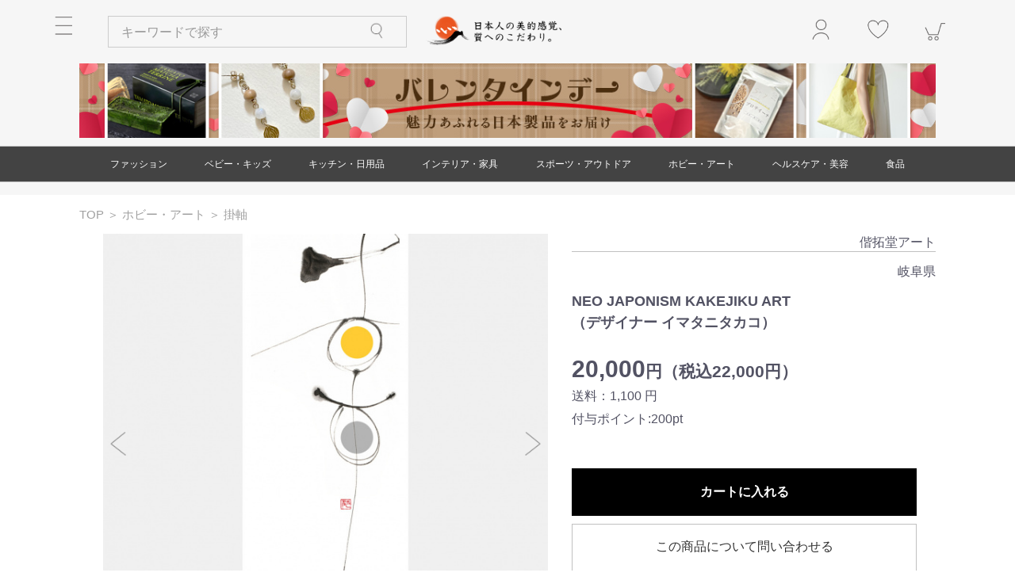

--- FILE ---
content_type: text/html; charset=UTF-8
request_url: https://kokoro-iki.jp/store/products/detail/131
body_size: 128295
content:
<!doctype html>
<html lang="ja">
<head prefix="og: http://ogp.me/ns# fb: http://ogp.me/ns/fb# product: http://ogp.me/ns/product#">
    <meta charset="utf-8">
    <meta name="viewport" content="width=device-width, initial-scale=1, shrink-to-fit=no">
    <meta name="eccube-csrf-token" content="kWkKYcwxKPdSEC2a3N0REbgSWQKoZUOmeeAQCb6Enew">
            <title>こころ粋 / NEO JAPONISM KAKEJIKU ART （デザイナー イマタニタカコ）</title>
                                <meta property="og:type" content="og:product" />
<meta property="product:price:amount" content="22000"/>
<meta property="product:price:currency" content="JPY"/>
<meta property="product:product_link" content="https://kokoro-iki.jp/store/products/detail/131"/>
<meta property="product:retailer_title" content="こころ粋"/>
<meta name="twitter:card" content="summary" />
<meta property="og:url" content="https://kokoro-iki.jp/store/products/detail/131" />
<meta property="og:title" content="NEO JAPONISM KAKEJIKU ART （デザイナー イマタニタカコ）" />
<meta property="og:description" content="掛け軸の革新！！今までにない見せ方を追求した白壁に飾れるデザイナーによるKAKEJIKU ART【DAS総合デザイナー協会 × 偕拓堂アートコラボ作品】
国際的に活躍するデザイナーを数多く有する「総合デザイナー協会」とコラボレーションして制作した掛け軸で、今までにない掛け軸アートを通じて掛け軸の新しい魅力を全世界へ発信するための作品です。
掛け軸らしい日本画作品だけではなく、トリックアート、抽象画、隠し文字等、様々な要素を取り入れた作品を数多く取り揃え、従来掛け軸にあった古臭いイメージを一新しました。洋空間にも飾ってもらえるようデザインを想定し、リビングや書斎、玄関先など、様々な壁にインテリアとして活用いただけます。商品詳細&amp;nbsp;expand_more【イマタニタカコ：プロフィール】
グラフィックデザイナー、墨で表現活動をするアーティスト。
生まれ育った奈良の地の墨をつかい、空間装飾、ロゴデザイン、パッケージデザインなど、手がけている。

【作品のコンセプト】
「幸」という字は手枷の象形。囚われた罪人の逆意と云われる。それは囚われていないことを幸せとするということか。
家族とか愛とか期待とか役目とか。
縛られるものを持つことを幸せと思うことがある。
真の自由はこの身が透明になった時であろうか。幸せは矛盾を孕む。サイズ・重量&amp;nbsp;expand_more材料：
・裏打ち紙・・・美濃市
・軸先(木材)・・・山県市
・作品(ジーグレー版画 + ジーグレー用化繊)・・・本巣郡
・収納箱(紙箱)・・・大垣市

サイズ：H90㎝×Ｗ30㎝　
重量　：180g生産地&amp;nbsp;expand_more岐阜県" />
<meta property="og:image" content="https://kokoro-iki.jp//store/html/upload/save_image/22-1657267983-product_0.jpg" />
        <link rel="icon" href="/store/html/user_data/assets/img/common/favicon.ico">
    <link rel="stylesheet" href="https://stackpath.bootstrapcdn.com/bootstrap/3.4.1/css/bootstrap.min.css" integrity="sha384-HSMxcRTRxnN+Bdg0JdbxYKrThecOKuH5zCYotlSAcp1+c8xmyTe9GYg1l9a69psu" crossorigin="anonymous">
    <link rel="stylesheet" href="https://use.fontawesome.com/releases/v5.3.1/css/all.css" integrity="sha384-mzrmE5qonljUremFsqc01SB46JvROS7bZs3IO2EmfFsd15uHvIt+Y8vEf7N7fWAU" crossorigin="anonymous">
    <link rel="stylesheet" href="//cdn.jsdelivr.net/jquery.slick/1.6.0/slick.css">
    <link rel="stylesheet" href="/store/html/template/default/assets/css/style.css">
    <link rel="stylesheet" href="/store/html/user_data/assets/css/colorbox.css">
    <link href="https://fonts.googleapis.com/icon?family=Material+Icons" rel="stylesheet">
        <style>

        .slick-slider {
            margin-bottom: 20px;
        }
        
        @media only screen and (max-width: 768px) {
            .slick-slider {
                margin-bottom: 30px;
            }
        }

        .slick-dots {
            position: absolute;
                        bottom: -40px;
            z-index: 1;
            display: block;
            width: 100%;
            padding: 0;
            list-style: none;
            text-align: center;
        }

        .slick-dots li {
            position: relative;
            display: inline-block;
            width: 20px;
            height: 20px;
            margin: 0 8px;
            padding: 0;

            cursor: pointer;
        }

        .slick-dots li button {
            font-size: 0;
            line-height: 0;
            display: block;
            width: 20px;
            height: 20px;
            padding: 5px;
            cursor: pointer;
            color: transparent;
            border: 0;
            outline: none;
            background: transparent;
        }

        .slick-dots li button:hover,
        .slick-dots li button:focus {
            outline: none;
        }

        .slick-dots li button:hover:before,
        .slick-dots li button:focus:before {
            opacity: 1;
        }

        .slick-dots li button:before {
            content: " ";
            line-height: 20px;
            position: absolute;
            top: 0;
            left: 0;
            width: 10px;
            height: 10px;
            text-align: center;
            opacity: .25;
            background-color: black;
            border-radius: 50%;

        }

        .slick-dots li.slick-active button:before {
            opacity: .75;
            background-color: black;
        }

        .slick-dots li button.thumbnail img {
            width: 0;
            height: 0;
        }
        
        .slide-arrow {
            z-index: 1;
            cursor: pointer;
        }
        .slide-arrow.slick-disabled {
            visibility: hidden;
        }
        
        .detail_item_prev {
            position: absolute;
            left: 19px;
            top: calc(50% - 30px);
        }
        .detail_item_prev img {
            width: 20px;
            height: 30px;
        }
        .detail_item_prev img:hover {
            filter: brightness(10%);
        }
        .detail_item_next {
            position: absolute;
            right: 19px;
            top: calc(50% - 30px);
        }
        .detail_item_next img {
            width: 20px;
            height: 30px;
        }
        .detail_item_next img:hover {
            filter: brightness(10%);
        }
        
        .ec-sliderItemRole {
            margin-bottom: 0;
        }
        
        @media only screen and (max-width: 768px) {
            .ec-sliderItemRole {
                padding: 0;
                width: calc(100% + 40px);
                position: relative;
                left: -20px;
                margin-bottom: 24px;
            }
                        .slide-item a {
                pointer-events: none;
            }
        }
        
        .item_visual {
            .slide-item {
                display: flex;
                justify-content: center;
                            }
        }
        
        .slide-item {
            padding: 0 10px;
        }
        
        @media only screen and (max-width: 768px) {
            .item_visual {
                .slide-item {
                    padding: 0;
                    img {
                        max-width: 100%;
                    }
                }
            }
            .slide-item {
                padding: 0;
            }
        }
        
                .item_nav .slide-arrow {
            width: 20px;
        }
        .item_nav .slide-arrow.next-arrow {
            text-align: end;
        }
        .item_nav .detail_item_prev {
            left: 0;
        }
        .item_nav .detail_item_next {
            right: 0;
        }
        .item_nav .slick-list {
            margin-right: 20px;
            margin-left: 20px;
        }
        .item_nav .slideThumb .slide-wrapper {
            position: relative;
        }
        .item_nav .slideThumb .slide-wrapper.selected::after {
            content: "";
            position: absolute;
            left: 10%;
            top: 0;
            width: 80%;
            height: 100%;
            border: 3px solid #888;
        }

                .tagWrapper {
            margin-bottom: 0.5em;
            line-height: 2.5em;
        }
        .tagView {
            font-size: 1.0em;
            border: solid 1px;
            border-top-color: currentcolor;
            border-right-color: currentcolor;
            border-bottom-color: currentcolor;
            border-left-color: currentcolor;
            padding: .2em .4em;
            white-space: nowrap;
        }
                
        .product_detail_font {
            font-family: 'Noto Sans JP', sans-serif;
        }
        
    </style>
    <script src="https://code.jquery.com/jquery-3.3.1.min.js" integrity="sha256-FgpCb/KJQlLNfOu91ta32o/NMZxltwRo8QtmkMRdAu8=" crossorigin="anonymous"></script>
    <script src="/store/html/user_data/assets/js/jquery.colorbox-min.js"></script>
    <script src="/store/html/user_data/assets/js/colorbox.js"></script>
    <script>
        $(function() {
            $.ajaxSetup({
                'headers': {
                    'ECCUBE-CSRF-TOKEN': $('meta[name="eccube-csrf-token"]').attr('content')
                }
            });
        });
    </script>
                    <!-- ▼ヘッダー(meta定義) -->
            <meta http-equiv="Content-Type" content="text/html; charset=UTF-8">
        <!-- ▲ヘッダー(meta定義) -->
    <!-- ▼Google Tag Manager header -->
            <!-- Google Tag Manager -->
<script>(function(w,d,s,l,i){w[l]=w[l]||[];w[l].push({'gtm.start':
new Date().getTime(),event:'gtm.js'});var f=d.getElementsByTagName(s)[0],
j=d.createElement(s),dl=l!='dataLayer'?'&l='+l:'';j.async=true;j.src=
'https://www.googletagmanager.com/gtm.js?id='+i+dl;f.parentNode.insertBefore(j,f);
})(window,document,'script','dataLayer','GTM-K58935TM');</script>
<!-- End Google Tag Manager -->
<!-- Google tag (gtag.js) -->
<script async src="https://www.googletagmanager.com/gtag/js?id=AW-16777806123"></script>
<script>
  window.dataLayer = window.dataLayer || [];
  function gtag(){dataLayer.push(arguments);}
  gtag('js', new Date());

  gtag('config', 'AW-16777806123');
</script>

        <!-- ▲Google Tag Manager header -->

                <link rel="stylesheet" href="/store/html/user_data/assets/css/customize.css?3209">
</head>
<body id="page_product_detail" class="product_page">
        <!-- ▼Google Tag Manager body -->
            <!-- Google Tag Manager (noscript) -->
<noscript><iframe src="https://www.googletagmanager.com/ns.html?id=GTM-K58935TM"
height="0" width="0" style="display:none;visibility:hidden"></iframe></noscript>
<!-- End Google Tag Manager (noscript) -->
        <!-- ▲Google Tag Manager body -->
    <!-- ▼フッター固定 -->
                <script>
        $(window).on("scroll", scrollEvent);
        
        $(function () {
                        let button_width = $('.goods_button_wrapper').outerWidth();
            let button_height = $('.goods_button_container').next().outerHeight();
            $('.goods_button_container').css('width', button_width);
            $('.goods_button_container').css('height', button_height);
            $('.goods_button_container').css('top', -1 *button_height);
                        $('.ec-layoutRole__footer').css('padding-bottom', button_height);
            
        });
        function scrollEvent() {
            let header_height = $('.ec-layoutRole__header').outerHeight();
            let category_height = $('.ec-productRole__category').outerHeight();
            let slider_height = $('.ec-sliderItemRole').outerHeight();
            let profile_height = $('.ec-productRole__profile').outerHeight();
            let fixed_height = header_height + category_height + slider_height + profile_height;
            let button_height = $('.goods_button').outerHeight();
            let scTop = $(this).scrollTop();
            let window_height = $(window).height();
            // if((scTop + window_height - 0) > fixed_height){
            //     $('.goods_button_wrapper').css('visibility', 'visible');
            // } else {
            //     $('.goods_button_wrapper').css('visibility', 'hidden');
            // }
            if((scTop + window_height - 0) > fixed_height){
                $('.goods_button_wrapper').addClass('button_show');
            } else {
                $('.goods_button_wrapper').removeClass('button_show');
            }
            // console.log("button_height:" + button_height);
            // console.log("scTop:" + scTop);
            // console.log("window_height:" + window_height);
            // console.log("fixed_height:" + fixed_height);
        }   
        
                        
                $(document).on("click", '.goods_button #favorite', function(event) {
            //元の位置のボタンをおしたことにする
            $('#favorite_button').submit();
        });
        
    </script>

<div class="goods_button_wrapper">
<div class="goods_button_container"></div>
        <div class="goods_button" style="margin-right: 0.5em;">
                                                <div class="ec-productRole__btn add_cart_and_fav_btn">
                    <button type="button" class="ec-blockBtn--action add-cart" id="footerCartButton">
                        <img style="max-width: 25px;" src="/store/html/user_data/assets/img/common/nav_cart_w.png">カートに入れる
                    </button>
                </div>
                                        </div>
                <form class="goods_button fav" action="https://kokoro-iki.jp/store/products/add_favorite/131" method="post">
            <div class="ec-productRole__btn add_cart_and_fav_btn">
                                    <button type="button" id="favorite" class="ec-blockBtn--cancel">
                        <img src="/store/html/user_data/assets/img/common/nav_favorite.png">お気に入りに追加
                                            </button>
                            </div>
        </form>
    </div>
        <!-- ▲フッター固定 -->


<div class="ec-layoutRole">
                <div class="ec-layoutRole__header">
                <!-- ▼下層用ヘッダー(ロゴ・商品検索・ログインナビ・カート) -->
                <script>
        $(function() {
            $(document).on("click", ".header_search_nav", function(e) {
                                if($('.ec-headerNaviRole__search').hasClass('is_active')){
                    $('.ec-headerNaviRole__search').css('transform','translateY(0)');
                    $('.ec-headerNaviRole__search').removeClass('is_active');
                } else {
                    let header_height = $('.ec-headerNaviRole').outerHeight();
                    let own_h = $('.ec-headerNaviRole__search').height();
                    let scroll_y = header_height - (header_height - own_h)/2;
                    $('.ec-headerNaviRole__search').css('transform','translateY('+scroll_y+'px)');
                    $('.ec-headerNaviRole__search').addClass('is_active');
                }
            });
        });
        $(function() {
            $(document).on("click", ".ec-headerNavSP", function(e) {
                $('.ec-headerLinkArea').show();
            });
            
            $(document).on("click", ".ec-headerNavPC", function(e) {
                $('.ec-headerLinkArea').show();
                $('.ec-layoutRole').toggleClass('is_active');
                $('.ec-drawerRole').toggleClass('is_active');
                $('.ec-drawerRoleClose').toggleClass('is_active');
                $('body').toggleClass('have_curtain');
                
                $('.ec-drawerRole').addClass("is_draw");

            });
            
            $(document).on("click", ".ec-drawerRoleClose", function(e) {
                setTimeout(function(){
                    $('.ec-drawerRole').removeClass("is_draw");
                  },300);
            });
        });
    </script>

<div class="ec-headerNaviRole">
    <div class="bg_color_fixed"></div>
    <div class="ec-headerNaviRole__search sp">
        
<div class="ec-headerSearch">
    <form method="get" class="searchform" action="/store/products/list">
        <div class="ec-headerSearch__keyword navi">
            <div class="ec-input">
                <input type="search" name="name" maxlength="50" class="search-name" placeholder="キーワードで探す" />
                <button class="ec-headerSearch__keywordBtn" type="submit">
                    <div class="ec-icon">
                        <img src="/store/html/user_data/assets/img/common/nav_search.png">
                    </div>
                </button>
            </div>
        </div>
    </form>
</div>
    </div>
    <div class="ec-headerNaviRole__left">
        <div class="ec-headerNavPC">
            <img src="/store/html/user_data/assets/img/common/nav_menu.png">
        </div>
        
        <div class="ec-headerRole__navSP">
          <div class="ec-headerNavSP">
            <img src="/store/html/user_data/assets/img/common/nav_menu.png">
          </div>
        </div>
        <div class="header_search_nav sp">
            <img src="/store/html/user_data/assets/img/common/nav_search.png">
        </div>
        
        <div class="ec-headerNaviRole__search top_center">
            
<div class="ec-headerSearch">
    <form method="get" class="searchform" action="/store/products/list">
        <div class="ec-headerSearch__keyword navi">
            <div class="ec-input">
                <input type="search" name="name" maxlength="50" class="search-name" placeholder="キーワードで探す" />
                <button class="ec-headerSearch__keywordBtn" type="submit">
                    <div class="ec-icon">
                        <img src="/store/html/user_data/assets/img/common/nav_search.png">
                    </div>
                </button>
            </div>
        </div>
    </form>
</div>
        </div>

    </div>
    <div class="ec-headerNaviRole__center">
        <div class="ec-headerTitle">
            <div class="ec-headerTitle__title pc">
                <h1>
                    <a href="https://kokoro-iki.jp/store/">
                        <img class="logo" src="/store/html/user_data/assets/img/common/logo_header.png?v5">
                    </a>
                </h1>
            </div>
        </div>
        <div class="ec-headerTitle_SP">
            <div class="ec-headerTitle__title">
                <h1>
                    <a href="https://kokoro-iki.jp/store/">
                        <img src="/store/html/user_data/assets/img/common/logo_header_sp.png?v5">
                    </a>
                </h1>
            </div>
        </div>
            </div>
    <div class="ec-headerNaviRole__right">
        <div class="ec-headerMenuWrapper">
            <div class="ec-headerNaviRole__nav">
                
<div class="ec-headerNav">
                        <div class="ec-headerNav__item pc">
                                                                        <a href="https://kokoro-iki.jp/store/mypage/login">
                    <img src="/store/html/user_data/assets/img/common/nav_login.png">
                </a>
            </div>

                
                    <div class="ec-headerNav__item item_margin">
                <a href="https://kokoro-iki.jp/store/mypage/favorite">
                    <img src="/store/html/user_data/assets/img/common/nav_favorite.png">
                </a>
            </div>
            </div>
            </div>
            <div class="ec-headerRole__cart">
                <div class="ec-cartNaviWrap">
        <div class="ec-cartNavi">
            <img src="/store/html/user_data/assets/img/common/nav_cart.png">
    </div>
            <div class="ec-cartNaviNull">
            <div class="ec-cartNaviNull__message">
                <p>現在カート内に商品はございません。</p>
            </div>
        </div>
    </div>
            </div>
                    </div>
    </div>
</div>
        <!-- ▲下層用ヘッダー(ロゴ・商品検索・ログインナビ・カート) -->
    <!-- ▼ロゴ(SP) -->
            <div class="ec-headerRole_SP">
            <div class="ec-headerRole__catch">
            </div>
</div>
        <!-- ▲ロゴ(SP) -->
    <!-- ▼バナー(PC) -->
                <style>
        .banner_wrapper_2 {
            display: flex
            width: 100%;
            max-width: 1080px;
            margin: auto;
        }
        @media only screen and (max-width: 768px) {
            .banner_wrapper_2 {
                display: none;
            }
        }
        .banner_wrapper_2 .banner_container {
            margin: 10px 0;
        }
        .banner_wrapper_2 .banner_container img {
            width: 100%;
        }

    </style>

    <script>
    </script>

<div class="banner_wrapper_2">
        <div class="banner_container">
            <a href="/store/user_data/valentine">
                <picture>
                    <source srcset="/store/html/template/default/../../../../store/html/user_data/feature/valentine/img/banner_sp.jpg?v2" media="(max-width: 768px)">
                    <img src="/store/html/template/default/../../../../store/html/user_data/feature/valentine/img/banner.jpg?v2">
                </picture>
            </a>
        </div>
            
</div>
        <!-- ▲バナー(PC) -->
    <!-- ▼top_リンク(SP) -->
                <style>
        .top_link_wrapper {
            display: none;
            width: 100%;
            max-width: 1090px;
            margin: auto;
            padding-left: 5%;
            padding-right: 5%;
            
            opacity: 0;
            transition: opacity .3s linear;
        }
        @media only screen and (max-width: 768px) {
             .top_link_wrapper {
                 display: flex;
                 justify-content: center;
                 background: #fff;
             }
        }
        .top_link_wrapper.slick-initialized {
            opacity: 1;
        }
        
        .top_link_wrapper .top_link_container {
            text-align: center;
            margin: 10px 0;
        }
        
        .top_link_container a {
            color: #f18e6e;
            font-size: clamp(13px, 3.0vw, 14px);
        }
        
        .slide-arrow {
            font-size: 1em;
            margin: auto;
            color: #898989;
            &.trans_w_half {
                transform: scale(50%,100%);
            }
        }
        
        @media only screen and (max-width: 768px) {
            .top_link_wrapper {
                max-width: unset;
                width: 100%;
            }
            .top_link_wrapper a {
                width: 100%;
                height: unset;
            }
            
        }
        
                
        

    </style>

    <script>
        $(function() {
            $('.top_link_wrapper').slick({
                dots: false,
                arrows: true,
                autoplay: true,
                speed: 500,
                fade: true,
                                prevArrow: '<div class="slide-arrow prev-arrow trans_w_half">◀</div>',
                nextArrow: '<div class="slide-arrow next-arrow trans_w_half">▶</div>'
            });
        });
    </script>

<div class="top_link_wrapper">
    <div class="top_link_container slick-slide">
        <a href="/store/user_data/valentine">
            特集：プレゼントを添えて、想いを伝えよう！
        </a>
    </div>
    </div>
        <!-- ▲top_リンク(SP) -->
    <!-- ▼カテゴリナビ(PC) -->
            


<div class="ec-categoryNaviRole">
    <div class="ec-itemNav">

        <ul class="ec-itemNav__nav">
                                                                 <li>
                                            <a href="https://kokoro-iki.jp/store/products/list?category_id=1">
            ファッション
        </a>
                    <ul>
                                    <li>
                                            <a href="https://kokoro-iki.jp/store/products/list?category_id=20">
            メンズ
        </a>
                    <ul>
                                    <li>
                                            <a href="https://kokoro-iki.jp/store/products/list?category_id=179">
            衣類(メンズ)
        </a>
            
                    </li>
                                    <li>
                                            <a href="https://kokoro-iki.jp/store/products/list?category_id=22">
            バッグ(メンズ)
        </a>
            
                    </li>
                                    <li>
                                            <a href="https://kokoro-iki.jp/store/products/list?category_id=23">
            財布・カードケース・ポーチ(メンズ)
        </a>
            
                    </li>
                                    <li>
                                            <a href="https://kokoro-iki.jp/store/products/list?category_id=24">
            ネクタイ(メンズ)
        </a>
            
                    </li>
                                    <li>
                                        
    
                    </li>
                                    <li>
                                            <a href="https://kokoro-iki.jp/store/products/list?category_id=26">
            アクセサリー(メンズ)
        </a>
            
                    </li>
                                    <li>
                                        
    
                    </li>
                                    <li>
                                            <a href="https://kokoro-iki.jp/store/products/list?category_id=28">
            和装小物(メンズ)
        </a>
            
                    </li>
                                    <li>
                                        
    
                    </li>
                                    <li>
                                            <a href="https://kokoro-iki.jp/store/products/list?category_id=30">
            靴(メンズ)
        </a>
            
                    </li>
                                    <li>
                                            <a href="https://kokoro-iki.jp/store/products/list?category_id=31">
            時計(メンズ)
        </a>
            
                    </li>
                                    <li>
                                        
    
                    </li>
                            </ul>
            
                    </li>
                                    <li>
                                            <a href="https://kokoro-iki.jp/store/products/list?category_id=21">
            レディース
        </a>
                    <ul>
                                    <li>
                                            <a href="https://kokoro-iki.jp/store/products/list?category_id=180">
            衣類(レディース)
        </a>
            
                    </li>
                                    <li>
                                            <a href="https://kokoro-iki.jp/store/products/list?category_id=33">
            バッグ(レディース)
        </a>
            
                    </li>
                                    <li>
                                            <a href="https://kokoro-iki.jp/store/products/list?category_id=34">
            財布・カードケース・ポーチ(レディース)
        </a>
            
                    </li>
                                    <li>
                                        
    
                    </li>
                                    <li>
                                            <a href="https://kokoro-iki.jp/store/products/list?category_id=36">
            ショール・ストール(レディース)
        </a>
            
                    </li>
                                    <li>
                                            <a href="https://kokoro-iki.jp/store/products/list?category_id=37">
            アクセサリー(レディース)
        </a>
            
                    </li>
                                    <li>
                                            <a href="https://kokoro-iki.jp/store/products/list?category_id=38">
            ヘアアクセサリー(レディース)
        </a>
            
                    </li>
                                    <li>
                                        
    
                    </li>
                                    <li>
                                        
    
                    </li>
                                    <li>
                                            <a href="https://kokoro-iki.jp/store/products/list?category_id=41">
            靴(レディース)
        </a>
            
                    </li>
                                    <li>
                                        
    
                    </li>
                                    <li>
                                            <a href="https://kokoro-iki.jp/store/products/list?category_id=43">
            傘(レディース)
        </a>
            
                    </li>
                            </ul>
            
                    </li>
                                    <li>
                                            <a href="https://kokoro-iki.jp/store/products/list?category_id=181">
            衣類
        </a>
            
                    </li>
                                    <li>
                                            <a href="https://kokoro-iki.jp/store/products/list?category_id=182">
            バッグ
        </a>
            
                    </li>
                                    <li>
                                            <a href="https://kokoro-iki.jp/store/products/list?category_id=183">
            財布・カードケース・ポーチ
        </a>
            
                    </li>
                                    <li>
                                            <a href="https://kokoro-iki.jp/store/products/list?category_id=184">
            ネクタイ
        </a>
            
                    </li>
                                    <li>
                                            <a href="https://kokoro-iki.jp/store/products/list?category_id=185">
            ショール・ストール
        </a>
            
                    </li>
                                    <li>
                                            <a href="https://kokoro-iki.jp/store/products/list?category_id=186">
            アクセサリー
        </a>
            
                    </li>
                                    <li>
                                            <a href="https://kokoro-iki.jp/store/products/list?category_id=187">
            ヘアアクセサリー
        </a>
            
                    </li>
                                    <li>
                                            <a href="https://kokoro-iki.jp/store/products/list?category_id=188">
            和装小物
        </a>
            
                    </li>
                                    <li>
                                        
    
                    </li>
                                    <li>
                                            <a href="https://kokoro-iki.jp/store/products/list?category_id=190">
            靴
        </a>
            
                    </li>
                                    <li>
                                            <a href="https://kokoro-iki.jp/store/products/list?category_id=191">
            時計
        </a>
            
                    </li>
                                    <li>
                                            <a href="https://kokoro-iki.jp/store/products/list?category_id=192">
            傘
        </a>
            
                    </li>
                            </ul>
            
                    </li>
                                                                                                     <li>
                                            <a href="https://kokoro-iki.jp/store/products/list?category_id=8">
            ベビー・キッズ
        </a>
                    <ul>
                                    <li>
                                        
    
                    </li>
                                    <li>
                                            <a href="https://kokoro-iki.jp/store/products/list?category_id=45">
            ベビー・キッズ用品
        </a>
            
                    </li>
                                    <li>
                                            <a href="https://kokoro-iki.jp/store/products/list?category_id=46">
            家具(ベビー・キッズ)
        </a>
            
                    </li>
                                    <li>
                                            <a href="https://kokoro-iki.jp/store/products/list?category_id=47">
            大型遊具
        </a>
            
                    </li>
                                    <li>
                                            <a href="https://kokoro-iki.jp/store/products/list?category_id=48">
            玩具・知育玩具
        </a>
            
                    </li>
                                    <li>
                                        
    
                    </li>
                                    <li>
                                            <a href="https://kokoro-iki.jp/store/products/list?category_id=51">
            出産祝い・ギフト
        </a>
            
                    </li>
                                    <li>
                                            <a href="https://kokoro-iki.jp/store/products/list?category_id=52">
            絵本・本
        </a>
            
                    </li>
                            </ul>
            
                    </li>
                                                                                                     <li>
                                            <a href="https://kokoro-iki.jp/store/products/list?category_id=14">
            キッチン・日用品
        </a>
                    <ul>
                                    <li>
                                            <a href="https://kokoro-iki.jp/store/products/list?category_id=53">
            鍋・フライパン
        </a>
            
                    </li>
                                    <li>
                                            <a href="https://kokoro-iki.jp/store/products/list?category_id=54">
            調理器具
        </a>
            
                    </li>
                                    <li>
                                            <a href="https://kokoro-iki.jp/store/products/list?category_id=55">
            食器
        </a>
            
                    </li>
                                    <li>
                                            <a href="https://kokoro-iki.jp/store/products/list?category_id=198">
            酒器
        </a>
            
                    </li>
                                    <li>
                                            <a href="https://kokoro-iki.jp/store/products/list?category_id=56">
            箸・カトラリー
        </a>
            
                    </li>
                                    <li>
                                            <a href="https://kokoro-iki.jp/store/products/list?category_id=57">
            グラス・タンブラー
        </a>
            
                    </li>
                                    <li>
                                            <a href="https://kokoro-iki.jp/store/products/list?category_id=58">
            珈琲・お茶用品
        </a>
            
                    </li>
                                    <li>
                                            <a href="https://kokoro-iki.jp/store/products/list?category_id=59">
            保存用品
        </a>
            
                    </li>
                                    <li>
                                            <a href="https://kokoro-iki.jp/store/products/list?category_id=60">
            キッチンファブリック
        </a>
            
                    </li>
                                    <li>
                                            <a href="https://kokoro-iki.jp/store/products/list?category_id=61">
            キッチン雑貨
        </a>
            
                    </li>
                                    <li>
                                            <a href="https://kokoro-iki.jp/store/products/list?category_id=62">
            生活雑貨
        </a>
            
                    </li>
                                    <li>
                                            <a href="https://kokoro-iki.jp/store/products/list?category_id=63">
            日用消耗品
        </a>
            
                    </li>
                                    <li>
                                            <a href="https://kokoro-iki.jp/store/products/list?category_id=64">
            文房具
        </a>
            
                    </li>
                                    <li>
                                            <a href="https://kokoro-iki.jp/store/products/list?category_id=65">
            印鑑・ハンコ
        </a>
            
                    </li>
                                    <li>
                                            <a href="https://kokoro-iki.jp/store/products/list?category_id=66">
            防災用品
        </a>
            
                    </li>
                                    <li>
                                        
    
                    </li>
                                    <li>
                                            <a href="https://kokoro-iki.jp/store/products/list?category_id=68">
            ペット用品
        </a>
            
                    </li>
                                    <li>
                                            <a href="https://kokoro-iki.jp/store/products/list?category_id=69">
            花・ガーデン
        </a>
            
                    </li>
                                    <li>
                                            <a href="https://kokoro-iki.jp/store/products/list?category_id=70">
            冠婚葬祭
        </a>
            
                    </li>
                            </ul>
            
                    </li>
                                                                                                     <li>
                                            <a href="https://kokoro-iki.jp/store/products/list?category_id=19">
            インテリア・家具
        </a>
                    <ul>
                                    <li>
                                            <a href="https://kokoro-iki.jp/store/products/list?category_id=71">
            家具(インテリア・家具)
        </a>
            
                    </li>
                                    <li>
                                            <a href="https://kokoro-iki.jp/store/products/list?category_id=72">
            収納家具
        </a>
            
                    </li>
                                    <li>
                                            <a href="https://kokoro-iki.jp/store/products/list?category_id=73">
            小物収納
        </a>
            
                    </li>
                                    <li>
                                            <a href="https://kokoro-iki.jp/store/products/list?category_id=74">
            インテリア小物
        </a>
            
                    </li>
                                    <li>
                                            <a href="https://kokoro-iki.jp/store/products/list?category_id=75">
            ライト・照明器具
        </a>
            
                    </li>
                                    <li>
                                            <a href="https://kokoro-iki.jp/store/products/list?category_id=76">
            ベッド・寝具
        </a>
            
                    </li>
                                    <li>
                                            <a href="https://kokoro-iki.jp/store/products/list?category_id=77">
            カーペット・ラグ
        </a>
            
                    </li>
                                    <li>
                                            <a href="https://kokoro-iki.jp/store/products/list?category_id=78">
            カーテン
        </a>
            
                    </li>
                                    <li>
                                            <a href="https://kokoro-iki.jp/store/products/list?category_id=79">
            仏壇・仏具・神具
        </a>
            
                    </li>
                                    <li>
                                            <a href="https://kokoro-iki.jp/store/products/list?category_id=80">
            メモリアル・記念品
        </a>
            
                    </li>
                            </ul>
            
                    </li>
                                                                                                     <li>
                                            <a href="https://kokoro-iki.jp/store/products/list?category_id=9">
            スポーツ・アウトドア
        </a>
                    <ul>
                                    <li>
                                            <a href="https://kokoro-iki.jp/store/products/list?category_id=81">
            バーベキュー用品
        </a>
            
                    </li>
                                    <li>
                                            <a href="https://kokoro-iki.jp/store/products/list?category_id=82">
            ストーブ・焚き火台
        </a>
            
                    </li>
                                    <li>
                                            <a href="https://kokoro-iki.jp/store/products/list?category_id=83">
            アウトドア用テーブル
        </a>
            
                    </li>
                                    <li>
                                            <a href="https://kokoro-iki.jp/store/products/list?category_id=84">
            アウトドア用小物
        </a>
            
                    </li>
                                    <li>
                                            <a href="https://kokoro-iki.jp/store/products/list?category_id=85">
            ゴルフ用品
        </a>
            
                    </li>
                                    <li>
                                            <a href="https://kokoro-iki.jp/store/products/list?category_id=86">
            トレーニング用品
        </a>
            
                    </li>
                                    <li>
                                            <a href="https://kokoro-iki.jp/store/products/list?category_id=87">
            カー用品
        </a>
            
                    </li>
                            </ul>
            
                    </li>
                                                                                                     <li>
                                            <a href="https://kokoro-iki.jp/store/products/list?category_id=199">
            ホビー・アート
        </a>
                    <ul>
                                    <li>
                                            <a href="https://kokoro-iki.jp/store/products/list?category_id=200">
            玩具
        </a>
            
                    </li>
                                    <li>
                                            <a href="https://kokoro-iki.jp/store/products/list?category_id=201">
            アクセサリー
        </a>
            
                    </li>
                                    <li>
                                            <a href="https://kokoro-iki.jp/store/products/list?category_id=202">
            工作・キット
        </a>
            
                    </li>
                                    <li>
                                            <a href="https://kokoro-iki.jp/store/products/list?category_id=203">
            楽器
        </a>
            
                    </li>
                                    <li>
                                            <a href="https://kokoro-iki.jp/store/products/list?category_id=204">
            本・雑誌
        </a>
            
                    </li>
                                    <li>
                                            <a href="https://kokoro-iki.jp/store/products/list?category_id=205">
            掛軸
        </a>
            
                    </li>
                                    <li>
                                            <a href="https://kokoro-iki.jp/store/products/list?category_id=206">
            絵画
        </a>
            
                    </li>
                                    <li>
                                        
    
                    </li>
                                    <li>
                                            <a href="https://kokoro-iki.jp/store/products/list?category_id=208">
            置物・オブジェ
        </a>
            
                    </li>
                                    <li>
                                            <a href="https://kokoro-iki.jp/store/products/list?category_id=209">
            工芸品・民芸品
        </a>
            
                    </li>
                                    <li>
                                            <a href="https://kokoro-iki.jp/store/products/list?category_id=210">
            ガラス製品
        </a>
            
                    </li>
                            </ul>
            
                    </li>
                                                                                                                                                                                                             <li>
                                            <a href="https://kokoro-iki.jp/store/products/list?category_id=7">
            ヘルスケア・美容
        </a>
                    <ul>
                                    <li>
                                            <a href="https://kokoro-iki.jp/store/products/list?category_id=102">
            ダイエット・健康
        </a>
            
                    </li>
                                    <li>
                                            <a href="https://kokoro-iki.jp/store/products/list?category_id=103">
            スキンケア
        </a>
            
                    </li>
                                    <li>
                                            <a href="https://kokoro-iki.jp/store/products/list?category_id=104">
            ヘアケア
        </a>
            
                    </li>
                                    <li>
                                            <a href="https://kokoro-iki.jp/store/products/list?category_id=105">
            アロマ
        </a>
            
                    </li>
                                    <li>
                                            <a href="https://kokoro-iki.jp/store/products/list?category_id=106">
            美容雑貨
        </a>
            
                    </li>
                                    <li>
                                            <a href="https://kokoro-iki.jp/store/products/list?category_id=107">
            衛生用品(ヘルスケア・美容)
        </a>
            
                    </li>
                            </ul>
            
                    </li>
                                                                                                     <li>
                                            <a href="https://kokoro-iki.jp/store/products/list?category_id=5">
            食品
        </a>
                    <ul>
                                    <li>
                                            <a href="https://kokoro-iki.jp/store/products/list?category_id=108">
            精肉・肉加工品
        </a>
            
                    </li>
                                    <li>
                                            <a href="https://kokoro-iki.jp/store/products/list?category_id=109">
            魚介類・水産加工品
        </a>
            
                    </li>
                                    <li>
                                            <a href="https://kokoro-iki.jp/store/products/list?category_id=111">
            野菜
        </a>
            
                    </li>
                                    <li>
                                            <a href="https://kokoro-iki.jp/store/products/list?category_id=112">
            果物
        </a>
            
                    </li>
                                    <li>
                                            <a href="https://kokoro-iki.jp/store/products/list?category_id=113">
            和菓子
        </a>
            
                    </li>
                                    <li>
                                            <a href="https://kokoro-iki.jp/store/products/list?category_id=193">
            洋菓子・スイーツ
        </a>
            
                    </li>
                                    <li>
                                            <a href="https://kokoro-iki.jp/store/products/list?category_id=114">
            お米・米粉
        </a>
            
                    </li>
                                    <li>
                                            <a href="https://kokoro-iki.jp/store/products/list?category_id=194">
            豆製品
        </a>
            
                    </li>
                                    <li>
                                            <a href="https://kokoro-iki.jp/store/products/list?category_id=195">
            レトルト食品
        </a>
            
                    </li>
                                    <li>
                                            <a href="https://kokoro-iki.jp/store/products/list?category_id=115">
            麺類
        </a>
            
                    </li>
                                    <li>
                                            <a href="https://kokoro-iki.jp/store/products/list?category_id=116">
            調味料
        </a>
            
                    </li>
                                    <li>
                                            <a href="https://kokoro-iki.jp/store/products/list?category_id=117">
            乾物
        </a>
            
                    </li>
                                    <li>
                                            <a href="https://kokoro-iki.jp/store/products/list?category_id=118">
            ジャム・はちみつ
        </a>
            
                    </li>
                                    <li>
                                        
    
                    </li>
                                    <li>
                                            <a href="https://kokoro-iki.jp/store/products/list?category_id=196">
            非常用食品
        </a>
            
                    </li>
                                    <li>
                                        
    
                    </li>
                                    <li>
                                            <a href="https://kokoro-iki.jp/store/products/list?category_id=121">
            ドリンク
        </a>
            
                    </li>
                                    <li>
                                            <a href="https://kokoro-iki.jp/store/products/list?category_id=122">
            お茶
        </a>
            
                    </li>
                                    <li>
                                            <a href="https://kokoro-iki.jp/store/products/list?category_id=123">
            お酒
        </a>
            
                    </li>
                                    <li>
                                            <a href="https://kokoro-iki.jp/store/products/list?category_id=197">
            その他食品
        </a>
            
                    </li>
                            </ul>
            
                    </li>
                                                                                                                                                                 </ul>
    </div>
</div>
        <!-- ▲カテゴリナビ(PC) -->

        </div>
    
        
    <div class="ec-layoutRole__contents">
                
                
        <div class="ec-layoutRole__main">
                        
                        
    <div class="ec-productRole product_detail_font">
                                            <div class="ec-productRole__category">
                                    <ul>
                        <li>
                                                        <a href="https://kokoro-iki.jp/store/products/list">
                                TOP
                            </a>
                            <span style="color: #a0a0a0;">＞</span>
                                                                                        <a href="https://kokoro-iki.jp/store/products/list?category_id=199">ホビー・アート</a>                                <span style="color: #a0a0a0;">＞</span>                                <a href="https://kokoro-iki.jp/store/products/list?category_id=205">掛軸</a>                        </li>
                    </ul>
                            </div>
                <div class="ec-grid2">
            
            <div class="ec-grid2__cell">
                <div class="ec-sliderItemRole">
                                                                            <div class="item_visual">
                                                            <div class="slide-item"><a href="/store/html/upload/save_image/22-1657267983-product_0.jpg" class="popup"><img src="/store/html/upload/save_image/22-1657267983-product_0.jpg"></a></div>
                                                            <div class="slide-item"><a href="/store/html/upload/save_image/22-1657267983-product_1.jpg" class="popup"><img src="/store/html/upload/save_image/22-1657267983-product_1.jpg"></a></div>
                                                            <div class="slide-item"><a href="/store/html/upload/save_image/22-1657267983-product_2.jpg" class="popup"><img src="/store/html/upload/save_image/22-1657267983-product_2.jpg"></a></div>
                                                            <div class="slide-item"><a href="/store/html/upload/save_image/22-1657267983-product_3.jpg" class="popup"><img src="/store/html/upload/save_image/22-1657267983-product_3.jpg"></a></div>
                                                            <div class="slide-item"><a href="/store/html/upload/save_image/22-1657267983-product_4.jpg" class="popup"><img src="/store/html/upload/save_image/22-1657267983-product_4.jpg"></a></div>
                                                    </div>
                        <div class="item_nav">
                                                            <div class="slideThumb" data-index="0">
                                    <div class="slide-wrapper">
                                        <img src="/store/html/upload/save_image/22-1657267983-product_0.jpg">
                                    </div>
                                </div>
                                                            <div class="slideThumb" data-index="1">
                                    <div class="slide-wrapper">
                                        <img src="/store/html/upload/save_image/22-1657267983-product_1.jpg">
                                    </div>
                                </div>
                                                            <div class="slideThumb" data-index="2">
                                    <div class="slide-wrapper">
                                        <img src="/store/html/upload/save_image/22-1657267983-product_2.jpg">
                                    </div>
                                </div>
                                                            <div class="slideThumb" data-index="3">
                                    <div class="slide-wrapper">
                                        <img src="/store/html/upload/save_image/22-1657267983-product_3.jpg">
                                    </div>
                                </div>
                                                            <div class="slideThumb" data-index="4">
                                    <div class="slide-wrapper">
                                        <img src="/store/html/upload/save_image/22-1657267983-product_4.jpg">
                                    </div>
                                </div>
                                                    </div>
                                                                    </div>
            </div>
            
            <div class="ec-grid2__cell profile">
                <div class="ec-productRole__profile">
                                                                                                    <div class="ec-productRole__title">
                                                                                                                                                                                                    <div class="ec-productRole__brand"><a href="https://kokoro-iki.jp/store/products/list?name=偕拓堂アート" target="_blank">偕拓堂アート</a></div> 
                                                <h2 class="ec-headingTitle">
                            <div class="brand_pref"><a href="https://kokoro-iki.jp/store/products/list?name=岐阜県" target="_blank">岐阜県</a></div>
                            <span class="product_name">NEO JAPONISM KAKEJIKU ART</span><br><span class="product_name">（デザイナー イマタニタカコ）</span>
                        </h2>
                    </div>
                                                            
                                                                                <div class="ec-productRole__price">
                                                                                <div class="ec-price pc">
                                <span class="ec-price__price">20,000<small>円（税込22,000円）</small></span>
                                                                                                                                                        <br><span class="nis-productdetail-deliveryfee">送料：1,100 円</span>
                                            <br><span class="nis-productdetail-earned_points">付与ポイント:200pt</span>
                                                                                                                                        </div>
                            <div class="ec-price sp">
                                <div class="ec-price__price">20,000<small>円（税込22,000円）</small></div>
                                                                                                                                                        <div><span class="nis-productdetail-deliveryfee">送料：1,100 円</span></div>
                                                                                                                                            <div class="point_fav_shared_wrapper">
                                                                            <div class="nis-productdetail-earned_points">付与ポイント:200pt</div>
                                                                                                                                                    <div class="fav_share_wrapper sp">
                                            <form class="goods_button fav" id="favorite_button" action="https://kokoro-iki.jp/store/products/add_favorite/131" method="post">
                                                <div class="ec-productRole__btn add_cart_and_fav_btn favorite_wrapper">
                                                                                                            <button type="submit" id="favorite" class="ec-blockBtn--cancel">
                                                            <span><img src="/store/html/template/default/../../../../store/html/user_data/assets/img/common/nav_favorite.png"></span>
                                                        </button>
                                                                                                    </div>
                                            </form>
                                                                                        <div class="shared_wrapper">
                                                <button id="share_send" class="">
                                                    <img src="/store/html/template/default/../../../../store/html/user_data/assets/img/common/share_send.png">
                                                </button>
                                            </div>
                                        </div>
                                                                                                        </div>
                            </div>
                                                
                    </div>
                                                                <form class="goods_button" action="https://kokoro-iki.jp/store/products/add_cart/131" method="post" id="form1" name="form1">
                                                                                                                                                                                        <div class="ec-productRole__actions">
                                                                                <div class="ec-numberInput"><span>数量</span>
                                            <select id="quantity" name="quantity" class="form-control"><option value="1">1</option><option value="2">2</option><option value="3">3</option><option value="4">4</option><option value="5">5</option><option value="6">6</option><option value="7">7</option><option value="8">8</option><option value="9">9</option><option value="10">10</option></select>
                                            
                                        </div>
                                    </div>
                                    <div class="ec-productRole__btn add_cart_and_fav_btn pc">
                                        <button type="submit" class="ec-blockBtn--action add-cart">
                                            カートに入れる
                                        </button>
                                    </div>
                                                                            <input type="hidden" id="product_id" name="product_id" value="131" /><input type="hidden" id="ProductClass" name="ProductClass" value="175" /><input type="hidden" id="_token" name="_token" value="uzCLMhlIMiHVKua3R_y994vWnkw4tlsA7tw3QMpFcY0" />
                                                                                                                                                                                                                </form>
                                                                        <div class="ec-modal ec-modal-add-cart">
                                                    <div class="ec-modal-overlay">
                                <div class="ec-modal-wrap">
                                    <span class="ec-modal-close"><span class="ec-icon"><img src="/store/html/template/default/assets/icon/cross-dark.svg" alt=""/></span></span>
                                    <div id="ec-modal-header" class="text-center">カートに追加しました。</div>
                                    <div class="ec-modal-box">
                                        <div class="ec-role">
                                            <span class="ec-inlineBtn--cancel">お買い物を続ける</span>
                                            <a href="https://kokoro-iki.jp/store/cart" class="ec-inlineBtn--action">カートへ進む</a>
                                        </div>
                                    </div>
                                </div>
                            </div>
                        </div>
                                                <div class="ec-modal ec-modal-delivery-fee">
                            <div class="ec-modal-overlay">
                                <div class="ec-modal-wrap">
                                    <span class="ec-modal-close"><span class="ec-icon"><img src="/store/html/template/default/assets/icon/cross-dark.svg" alt=""/></span></span>
                                    <div id="ec-modal-header" class="text-center">地域別送料一覧</div>
                                    <div class="ec-modal-box">
                                        <div class="ec-role">
                                            <ul>
                                                                                                                                                                                                                                            </ul>
                                        </div>
                                    </div>
                                </div>
                            </div>
                        </div>
                        
                                                <div class="ec-productRole__btn">
                            <a href="https://kokoro-iki.jp/store/contact?product=131" class="ec-blockBtn--action">
                                この商品について問い合わせる
                            </a>
                        </div>
                            
                                                    <div class="pc">
                                <div class="fav_share_wrapper">
                                    <form class="goods_button fav" id="favorite_button" action="https://kokoro-iki.jp/store/products/add_favorite/131" method="post">
                                        <div class="ec-productRole__btn add_cart_and_fav_btn favorite_wrapper">
                                                                                            <button type="submit" id="favorite" class="ec-blockBtn--cancel">
                                                    <span><img src="/store/html/template/default/../../../../store/html/user_data/assets/img/common/nav_favorite.png"></span>
                                                </button>
                                                                                    </div>
                                    </form>
                                                                        <div class="shared_wrapper">
                                        <button id="share_send_pc" class="">
                                            <img src="/store/html/template/default/../../../../store/html/user_data/assets/img/common/share_send.png">
                                        </button>
                                    </div>
                                </div>
                            </div>
                                            
                        
                                                                                                </div>
            </div>
        </div>
        <div class="ec-productRole__description">
            <p class="catchcopy">掛け軸の革新！！今までにない見せ方を追求した白壁に飾れるデザイナーによるKAKEJIKU ART</p><p class="information">【DAS総合デザイナー協会 × 偕拓堂アートコラボ作品】<br />
国際的に活躍するデザイナーを数多く有する「総合デザイナー協会」とコラボレーションして制作した掛け軸で、今までにない掛け軸アートを通じて掛け軸の新しい魅力を全世界へ発信するための作品です。<br />
掛け軸らしい日本画作品だけではなく、トリックアート、抽象画、隠し文字等、様々な要素を取り入れた作品を数多く取り揃え、従来掛け軸にあった古臭いイメージを一新しました。洋空間にも飾ってもらえるようデザインを想定し、リビングや書斎、玄関先など、様々な壁にインテリアとして活用いただけます。</p><div class="supplement-wrapper"><button class="bt1">商品詳細&nbsp;<i class="material-icons fixed">expand_more</i></button><div class="contents1"><p>【イマタニタカコ：プロフィール】<br />
グラフィックデザイナー、墨で表現活動をするアーティスト。<br />
生まれ育った奈良の地の墨をつかい、空間装飾、ロゴデザイン、パッケージデザインなど、手がけている。<br />
<br />
【作品のコンセプト】<br />
「幸」という字は手枷の象形。囚われた罪人の逆意と云われる。それは囚われていないことを幸せとするということか。<br />
家族とか愛とか期待とか役目とか。<br />
縛られるものを持つことを幸せと思うことがある。<br />
真の自由はこの身が透明になった時であろうか。幸せは矛盾を孕む。</p></div><button class="bt3">サイズ・重量&nbsp;<i class="material-icons fixed">expand_more</i></button><div class="contents3"><p>材料：<br />
・裏打ち紙・・・美濃市<br />
・軸先(木材)・・・山県市<br />
・作品(ジーグレー版画 + ジーグレー用化繊)・・・本巣郡<br />
・収納箱(紙箱)・・・大垣市<br />
<br />
サイズ：H90㎝×Ｗ30㎝　<br />
重量　：180g</p></div><button class="bt5">生産地&nbsp;<i class="material-icons fixed">expand_more</i></button><div class="contents5"><p>岐阜県</p></div></div>
            <div class="trade_raw">
               <span class="str"><a href="../../tradelaw?id=22" target="_blank">特定商取引法に基づく表記</a></span>
            </div>
        </div>
                
                            <div class="nis_logo">
                                <a href="https://kaitakudo.co.jp/" target="_blank"><img src="/store/html/user_data/assets/img/maker_logo/22.jpg?1768869129"></a>
            </div>
                        <div class="nis-maker-introduction">
            <p class="inline_text">1970年創業以来、日本の伝統を守り、文化の発展に奉仕し、お客様に日本人の尽きぬ『美』と『心』をお伝えしております。</p>
        </div>
                
                        <div class="other-product-wrapper">
            <h4><div class="caption"><span class="company_name">偕拓堂アート</span>の商品</div></h4>
            <ul>
                            <a href="https://kokoro-iki.jp/store/products/detail/158">
                    <li>
                                                    <div class="image-wrapper" style="background-image:url(/store/html/upload/save_image/22-1657684195-product_0.jpg?3209);">
                                                                                                        </div>
                        <p class="name">NEO JAPONISM KAKEJIKU ART<br>（ジャコモヴァレンティーニ）</p>
                        
                                                <p class="price">
                            20,000<small>円</small>&nbsp;<br>
                            <small>(税込22,000円)</small>
                        </p>

                    </li>
                </a>
                            <a href="https://kokoro-iki.jp/store/products/detail/144">
                    <li>
                                                    <div class="image-wrapper" style="background-image:url(/store/html/upload/save_image/22-1657270510-product_0.jpg?3209);">
                                                                                                        </div>
                        <p class="name">NEO JAPONISM KAKEJIKU ART<br>（デザイナー 都あきこ）</p>
                        
                                                <p class="price">
                            20,000<small>円</small>&nbsp;<br>
                            <small>(税込22,000円)</small>
                        </p>

                    </li>
                </a>
                            <a href="https://kokoro-iki.jp/store/products/detail/150">
                    <li>
                                                    <div class="image-wrapper" style="background-image:url(/store/html/upload/save_image/22-1657679268-product_0.jpg?3209);">
                                                                                                        </div>
                        <p class="name">NEO JAPONISM KAKEJIKU ART<br>（デザイナー 久谷政樹）</p>
                        
                                                <p class="price">
                            20,000<small>円</small>&nbsp;<br>
                            <small>(税込20,000円)</small>
                        </p>

                    </li>
                </a>
                            <a href="https://kokoro-iki.jp/store/products/detail/157">
                    <li>
                                                    <div class="image-wrapper" style="background-image:url(/store/html/upload/save_image/22-1657684079-product_0.jpg?3209);">
                                                                                                        </div>
                        <p class="name">NEO JAPONISM KAKEJIKU ART<br>（デザイナー 杉崎真之助）</p>
                        
                                                <p class="price">
                            20,000<small>円</small>&nbsp;<br>
                            <small>(税込22,000円)</small>
                        </p>

                    </li>
                </a>
                        
        </div>
                        <div class="view_more">
            <a href="https://kokoro-iki.jp/store/products/list?name=偕拓堂アート"><img src="/store/html/template/default/../../../../store/html/user_data/assets/img/common/view_more.png" alt="もっとみる"></a>
        </div>
                
                
    </div>
    
        
                                </div>

                    </div>

                <div class="ec-layoutRole__contentBottom">
                <!-- ▼固定カートボタン(PC) -->
                <script>
                $(function() {

            $('.fixed_add_cart_info').hide();
        
            $(window).on('scroll', function() {
                // ページトップフェードイン
                if ($(this).scrollTop() > 300) {
                    $('.fixed_add_cart_info').fadeIn();
                } else {
                    $('.fixed_add_cart_info').fadeOut();
                }
            });
            
            let selected = $('[name=classcategory_id1] option:selected').text();
            if(selected != ""){
                                $('.variation_select_button').hide();
                                $('.fixed_add_cart_info .add_cart').show();
            } else {
                $('.variation_select_button').show();
                $('.fixed_add_cart_info .add_cart').hide();
            }
            
        });
        
                $(document).on("click", '.variation_select_button', function(event) {
            event.preventDefault();
                        $("body,html,.ec-grid2").animate({
                'scrollTop': 0
            }, 600, "swing");
        });
        
                $('[name=classcategory_id1]').change(function() {
            let selected = $('[name=classcategory_id1] option:selected').text();
            if(selected != ""){
                                $('.variation_select_button').hide();
                
                $('.fixed_add_cart_info .add_cart').show();
            } else {
                $('.variation_select_button').show();
                $('.fixed_add_cart_info .add_cart').hide();
            }
        });
       
                        
                $(document).on("click", '.fixed_add_cart_info #favorite', function(event) {
            //元の位置のボタンをおしたことにする
            $('#favorite_button').submit();
        });
        
    </script>


<div class="fixed_add_cart_info" style="display:none;">
        <h2 class="ec-headingTitle">
        <span class="product_name">NEO JAPONISM KAKEJIKU ART</span><br>
        <span class="product_name">（デザイナー イマタニタカコ）</span>
    </h2>
        <div class="ec-price">
        <span class="ec-price__price price02-default">20,000<small>円（税込22,000円）</small></span>
                                    <button type="submit" id="favorite" class="ec-blockBtn--cancel">
                    <span><img src="/store/html/user_data/assets/img/common/nav_favorite.png"></span>
                </button>
                        </div>
                                            <div class="ec-productRole__btn add_cart_and_fav_btn pc">
                    <button type="submit" class="ec-blockBtn--action add-cart">
                        カートに入れる
                    </button>
                </div>
                        
            </div>
        <!-- ▲固定カートボタン(PC) -->

        </div>
    
                <div class="ec-layoutRole__footer">
                <!-- ▼フッター -->
            <div class="ec-footerRole">
    <div class="ec-footerRole__inner">
        <div class="ec-role">
            <div class="about_sellers_wrapper">
                <a href="https://kokoro-iki.jp/topics/about_listing/" target="_blank">こころ粋に出品する</a>
            </div>
        </div>
        <ul class="ec-footerNavi">
                      <li class="ec-footerNavi__link">
                <a href="https://nippon1.jp/privacy/" target="_blank">プライバシーポリシー</a>
            </li>
            <li class="ec-footerNavi__link">
                <a href="https://kokoro-iki.jp/store/help/tradelaw">特定商取引法に基づく表記</a>
            </li>
            <li class="ec-footerNavi__link">
                                                                            <a href="https://kokoro-iki.jp/store/contact?product=131">お問い合わせ</a>
                                                </li>
            <li class="ec-footerNavi__link">
                <a href="https://kokoro-iki.jp/partner/" target="_blank">出品者マイページ</a>
            </li>
        </ul>
        <div class="ec-footerTitle">
            <div class="ec-footerTitle__logo">
                <a href="https://kokoro-iki.jp/store/"><img src="/store/html/user_data/assets/img/common/footer_logo.png"></a>
            </div>
        <div class="ec-footerTitle__copyright">&copy;Nippon Ichi Software, Inc.</div>
        </div>
    </div>
</div>
        <!-- ▲フッター -->

        </div>
    </div><!-- ec-layoutRole -->

<div class="ec-overlayRole"></div>
<div class="ec-drawerRoleClose"><i class="fas fa-times"></i></div>
<div class="ec-drawerRole">
                    <!-- ▼商品検索 -->
            
<div class="ec-headerSearch">
    <form method="get" class="searchform" action="/store/products/list">
        <div class="ec-headerSearch__keyword navi">
            <div class="ec-input">
                <input type="search" name="name" maxlength="50" class="search-name" placeholder="キーワードで探す" />
                <button class="ec-headerSearch__keywordBtn" type="submit">
                    <div class="ec-icon">
                        <img src="/store/html/user_data/assets/img/common/nav_search.png">
                    </div>
                </button>
            </div>
        </div>
    </form>
</div>
        <!-- ▲商品検索 -->
    <!-- ▼カテゴリナビ(SP) -->
            


<div class="ec-headerCategoryArea">
    <div class="ec-headerCategoryArea__heading">
        <p>カテゴリ一覧</p>
    </div>
    <div class="ec-itemNav">
        <ul class="ec-itemNav__nav">
                                                                        <li>
                                                <a href="https://kokoro-iki.jp/store/products/list?category_id=1">
            ファッション
                            <i class="fas fa-chevron-down"></i>
                    </a>
                    <ul>
                                    <li>
                                            <a href="https://kokoro-iki.jp/store/products/list?category_id=20">
            メンズ
                            <i class="fas fa-chevron-down"></i>
                    </a>
                    <ul>
                                    <li>
                                            <a href="https://kokoro-iki.jp/store/products/list?category_id=179">
            衣類(メンズ)
                    </a>
            
                    </li>
                                    <li>
                                            <a href="https://kokoro-iki.jp/store/products/list?category_id=22">
            バッグ(メンズ)
                    </a>
            
                    </li>
                                    <li>
                                            <a href="https://kokoro-iki.jp/store/products/list?category_id=23">
            財布・カードケース・ポーチ(メンズ)
                    </a>
            
                    </li>
                                    <li>
                                            <a href="https://kokoro-iki.jp/store/products/list?category_id=24">
            ネクタイ(メンズ)
                    </a>
            
                    </li>
                                    <li>
                                        
    
                    </li>
                                    <li>
                                            <a href="https://kokoro-iki.jp/store/products/list?category_id=26">
            アクセサリー(メンズ)
                    </a>
            
                    </li>
                                    <li>
                                        
    
                    </li>
                                    <li>
                                            <a href="https://kokoro-iki.jp/store/products/list?category_id=28">
            和装小物(メンズ)
                    </a>
            
                    </li>
                                    <li>
                                        
    
                    </li>
                                    <li>
                                            <a href="https://kokoro-iki.jp/store/products/list?category_id=30">
            靴(メンズ)
                    </a>
            
                    </li>
                                    <li>
                                            <a href="https://kokoro-iki.jp/store/products/list?category_id=31">
            時計(メンズ)
                    </a>
            
                    </li>
                                    <li>
                                        
    
                    </li>
                            </ul>
            
                    </li>
                                    <li>
                                            <a href="https://kokoro-iki.jp/store/products/list?category_id=21">
            レディース
                            <i class="fas fa-chevron-down"></i>
                    </a>
                    <ul>
                                    <li>
                                            <a href="https://kokoro-iki.jp/store/products/list?category_id=180">
            衣類(レディース)
                    </a>
            
                    </li>
                                    <li>
                                            <a href="https://kokoro-iki.jp/store/products/list?category_id=33">
            バッグ(レディース)
                    </a>
            
                    </li>
                                    <li>
                                            <a href="https://kokoro-iki.jp/store/products/list?category_id=34">
            財布・カードケース・ポーチ(レディース)
                    </a>
            
                    </li>
                                    <li>
                                        
    
                    </li>
                                    <li>
                                            <a href="https://kokoro-iki.jp/store/products/list?category_id=36">
            ショール・ストール(レディース)
                    </a>
            
                    </li>
                                    <li>
                                            <a href="https://kokoro-iki.jp/store/products/list?category_id=37">
            アクセサリー(レディース)
                    </a>
            
                    </li>
                                    <li>
                                            <a href="https://kokoro-iki.jp/store/products/list?category_id=38">
            ヘアアクセサリー(レディース)
                    </a>
            
                    </li>
                                    <li>
                                        
    
                    </li>
                                    <li>
                                        
    
                    </li>
                                    <li>
                                            <a href="https://kokoro-iki.jp/store/products/list?category_id=41">
            靴(レディース)
                    </a>
            
                    </li>
                                    <li>
                                        
    
                    </li>
                                    <li>
                                            <a href="https://kokoro-iki.jp/store/products/list?category_id=43">
            傘(レディース)
                    </a>
            
                    </li>
                            </ul>
            
                    </li>
                                    <li>
                                            <a href="https://kokoro-iki.jp/store/products/list?category_id=181">
            衣類
                    </a>
            
                    </li>
                                    <li>
                                            <a href="https://kokoro-iki.jp/store/products/list?category_id=182">
            バッグ
                    </a>
            
                    </li>
                                    <li>
                                            <a href="https://kokoro-iki.jp/store/products/list?category_id=183">
            財布・カードケース・ポーチ
                    </a>
            
                    </li>
                                    <li>
                                            <a href="https://kokoro-iki.jp/store/products/list?category_id=184">
            ネクタイ
                    </a>
            
                    </li>
                                    <li>
                                            <a href="https://kokoro-iki.jp/store/products/list?category_id=185">
            ショール・ストール
                    </a>
            
                    </li>
                                    <li>
                                            <a href="https://kokoro-iki.jp/store/products/list?category_id=186">
            アクセサリー
                    </a>
            
                    </li>
                                    <li>
                                            <a href="https://kokoro-iki.jp/store/products/list?category_id=187">
            ヘアアクセサリー
                    </a>
            
                    </li>
                                    <li>
                                            <a href="https://kokoro-iki.jp/store/products/list?category_id=188">
            和装小物
                    </a>
            
                    </li>
                                    <li>
                                        
    
                    </li>
                                    <li>
                                            <a href="https://kokoro-iki.jp/store/products/list?category_id=190">
            靴
                    </a>
            
                    </li>
                                    <li>
                                            <a href="https://kokoro-iki.jp/store/products/list?category_id=191">
            時計
                    </a>
            
                    </li>
                                    <li>
                                            <a href="https://kokoro-iki.jp/store/products/list?category_id=192">
            傘
                    </a>
            
                    </li>
                            </ul>
            
                        </li>
                                                                                                            <li>
                                                <a href="https://kokoro-iki.jp/store/products/list?category_id=8">
            ベビー・キッズ
                            <i class="fas fa-chevron-down"></i>
                    </a>
                    <ul>
                                    <li>
                                        
    
                    </li>
                                    <li>
                                            <a href="https://kokoro-iki.jp/store/products/list?category_id=45">
            ベビー・キッズ用品
                    </a>
            
                    </li>
                                    <li>
                                            <a href="https://kokoro-iki.jp/store/products/list?category_id=46">
            家具(ベビー・キッズ)
                    </a>
            
                    </li>
                                    <li>
                                            <a href="https://kokoro-iki.jp/store/products/list?category_id=47">
            大型遊具
                    </a>
            
                    </li>
                                    <li>
                                            <a href="https://kokoro-iki.jp/store/products/list?category_id=48">
            玩具・知育玩具
                    </a>
            
                    </li>
                                    <li>
                                        
    
                    </li>
                                    <li>
                                            <a href="https://kokoro-iki.jp/store/products/list?category_id=51">
            出産祝い・ギフト
                    </a>
            
                    </li>
                                    <li>
                                            <a href="https://kokoro-iki.jp/store/products/list?category_id=52">
            絵本・本
                    </a>
            
                    </li>
                            </ul>
            
                        </li>
                                                                                                            <li>
                                                <a href="https://kokoro-iki.jp/store/products/list?category_id=14">
            キッチン・日用品
                            <i class="fas fa-chevron-down"></i>
                    </a>
                    <ul>
                                    <li>
                                            <a href="https://kokoro-iki.jp/store/products/list?category_id=53">
            鍋・フライパン
                    </a>
            
                    </li>
                                    <li>
                                            <a href="https://kokoro-iki.jp/store/products/list?category_id=54">
            調理器具
                    </a>
            
                    </li>
                                    <li>
                                            <a href="https://kokoro-iki.jp/store/products/list?category_id=55">
            食器
                    </a>
            
                    </li>
                                    <li>
                                            <a href="https://kokoro-iki.jp/store/products/list?category_id=198">
            酒器
                    </a>
            
                    </li>
                                    <li>
                                            <a href="https://kokoro-iki.jp/store/products/list?category_id=56">
            箸・カトラリー
                    </a>
            
                    </li>
                                    <li>
                                            <a href="https://kokoro-iki.jp/store/products/list?category_id=57">
            グラス・タンブラー
                    </a>
            
                    </li>
                                    <li>
                                            <a href="https://kokoro-iki.jp/store/products/list?category_id=58">
            珈琲・お茶用品
                    </a>
            
                    </li>
                                    <li>
                                            <a href="https://kokoro-iki.jp/store/products/list?category_id=59">
            保存用品
                    </a>
            
                    </li>
                                    <li>
                                            <a href="https://kokoro-iki.jp/store/products/list?category_id=60">
            キッチンファブリック
                    </a>
            
                    </li>
                                    <li>
                                            <a href="https://kokoro-iki.jp/store/products/list?category_id=61">
            キッチン雑貨
                    </a>
            
                    </li>
                                    <li>
                                            <a href="https://kokoro-iki.jp/store/products/list?category_id=62">
            生活雑貨
                    </a>
            
                    </li>
                                    <li>
                                            <a href="https://kokoro-iki.jp/store/products/list?category_id=63">
            日用消耗品
                    </a>
            
                    </li>
                                    <li>
                                            <a href="https://kokoro-iki.jp/store/products/list?category_id=64">
            文房具
                    </a>
            
                    </li>
                                    <li>
                                            <a href="https://kokoro-iki.jp/store/products/list?category_id=65">
            印鑑・ハンコ
                    </a>
            
                    </li>
                                    <li>
                                            <a href="https://kokoro-iki.jp/store/products/list?category_id=66">
            防災用品
                    </a>
            
                    </li>
                                    <li>
                                        
    
                    </li>
                                    <li>
                                            <a href="https://kokoro-iki.jp/store/products/list?category_id=68">
            ペット用品
                    </a>
            
                    </li>
                                    <li>
                                            <a href="https://kokoro-iki.jp/store/products/list?category_id=69">
            花・ガーデン
                    </a>
            
                    </li>
                                    <li>
                                            <a href="https://kokoro-iki.jp/store/products/list?category_id=70">
            冠婚葬祭
                    </a>
            
                    </li>
                            </ul>
            
                        </li>
                                                                                                            <li>
                                                <a href="https://kokoro-iki.jp/store/products/list?category_id=19">
            インテリア・家具
                            <i class="fas fa-chevron-down"></i>
                    </a>
                    <ul>
                                    <li>
                                            <a href="https://kokoro-iki.jp/store/products/list?category_id=71">
            家具(インテリア・家具)
                    </a>
            
                    </li>
                                    <li>
                                            <a href="https://kokoro-iki.jp/store/products/list?category_id=72">
            収納家具
                    </a>
            
                    </li>
                                    <li>
                                            <a href="https://kokoro-iki.jp/store/products/list?category_id=73">
            小物収納
                    </a>
            
                    </li>
                                    <li>
                                            <a href="https://kokoro-iki.jp/store/products/list?category_id=74">
            インテリア小物
                    </a>
            
                    </li>
                                    <li>
                                            <a href="https://kokoro-iki.jp/store/products/list?category_id=75">
            ライト・照明器具
                    </a>
            
                    </li>
                                    <li>
                                            <a href="https://kokoro-iki.jp/store/products/list?category_id=76">
            ベッド・寝具
                    </a>
            
                    </li>
                                    <li>
                                            <a href="https://kokoro-iki.jp/store/products/list?category_id=77">
            カーペット・ラグ
                    </a>
            
                    </li>
                                    <li>
                                            <a href="https://kokoro-iki.jp/store/products/list?category_id=78">
            カーテン
                    </a>
            
                    </li>
                                    <li>
                                            <a href="https://kokoro-iki.jp/store/products/list?category_id=79">
            仏壇・仏具・神具
                    </a>
            
                    </li>
                                    <li>
                                            <a href="https://kokoro-iki.jp/store/products/list?category_id=80">
            メモリアル・記念品
                    </a>
            
                    </li>
                            </ul>
            
                        </li>
                                                                                                            <li>
                                                <a href="https://kokoro-iki.jp/store/products/list?category_id=9">
            スポーツ・アウトドア
                            <i class="fas fa-chevron-down"></i>
                    </a>
                    <ul>
                                    <li>
                                            <a href="https://kokoro-iki.jp/store/products/list?category_id=81">
            バーベキュー用品
                    </a>
            
                    </li>
                                    <li>
                                            <a href="https://kokoro-iki.jp/store/products/list?category_id=82">
            ストーブ・焚き火台
                    </a>
            
                    </li>
                                    <li>
                                            <a href="https://kokoro-iki.jp/store/products/list?category_id=83">
            アウトドア用テーブル
                    </a>
            
                    </li>
                                    <li>
                                            <a href="https://kokoro-iki.jp/store/products/list?category_id=84">
            アウトドア用小物
                    </a>
            
                    </li>
                                    <li>
                                            <a href="https://kokoro-iki.jp/store/products/list?category_id=85">
            ゴルフ用品
                    </a>
            
                    </li>
                                    <li>
                                            <a href="https://kokoro-iki.jp/store/products/list?category_id=86">
            トレーニング用品
                    </a>
            
                    </li>
                                    <li>
                                            <a href="https://kokoro-iki.jp/store/products/list?category_id=87">
            カー用品
                    </a>
            
                    </li>
                            </ul>
            
                        </li>
                                                                                                            <li>
                                                <a href="https://kokoro-iki.jp/store/products/list?category_id=199">
            ホビー・アート
                            <i class="fas fa-chevron-down"></i>
                    </a>
                    <ul>
                                    <li>
                                            <a href="https://kokoro-iki.jp/store/products/list?category_id=200">
            玩具
                    </a>
            
                    </li>
                                    <li>
                                            <a href="https://kokoro-iki.jp/store/products/list?category_id=201">
            アクセサリー
                    </a>
            
                    </li>
                                    <li>
                                            <a href="https://kokoro-iki.jp/store/products/list?category_id=202">
            工作・キット
                    </a>
            
                    </li>
                                    <li>
                                            <a href="https://kokoro-iki.jp/store/products/list?category_id=203">
            楽器
                    </a>
            
                    </li>
                                    <li>
                                            <a href="https://kokoro-iki.jp/store/products/list?category_id=204">
            本・雑誌
                    </a>
            
                    </li>
                                    <li>
                                            <a href="https://kokoro-iki.jp/store/products/list?category_id=205">
            掛軸
                    </a>
            
                    </li>
                                    <li>
                                            <a href="https://kokoro-iki.jp/store/products/list?category_id=206">
            絵画
                    </a>
            
                    </li>
                                    <li>
                                        
    
                    </li>
                                    <li>
                                            <a href="https://kokoro-iki.jp/store/products/list?category_id=208">
            置物・オブジェ
                    </a>
            
                    </li>
                                    <li>
                                            <a href="https://kokoro-iki.jp/store/products/list?category_id=209">
            工芸品・民芸品
                    </a>
            
                    </li>
                                    <li>
                                            <a href="https://kokoro-iki.jp/store/products/list?category_id=210">
            ガラス製品
                    </a>
            
                    </li>
                            </ul>
            
                        </li>
                                                                                                                                                                                                                    <li>
                                                <a href="https://kokoro-iki.jp/store/products/list?category_id=7">
            ヘルスケア・美容
                            <i class="fas fa-chevron-down"></i>
                    </a>
                    <ul>
                                    <li>
                                            <a href="https://kokoro-iki.jp/store/products/list?category_id=102">
            ダイエット・健康
                    </a>
            
                    </li>
                                    <li>
                                            <a href="https://kokoro-iki.jp/store/products/list?category_id=103">
            スキンケア
                    </a>
            
                    </li>
                                    <li>
                                            <a href="https://kokoro-iki.jp/store/products/list?category_id=104">
            ヘアケア
                    </a>
            
                    </li>
                                    <li>
                                            <a href="https://kokoro-iki.jp/store/products/list?category_id=105">
            アロマ
                    </a>
            
                    </li>
                                    <li>
                                            <a href="https://kokoro-iki.jp/store/products/list?category_id=106">
            美容雑貨
                    </a>
            
                    </li>
                                    <li>
                                            <a href="https://kokoro-iki.jp/store/products/list?category_id=107">
            衛生用品(ヘルスケア・美容)
                    </a>
            
                    </li>
                            </ul>
            
                        </li>
                                                                                                            <li>
                                                <a href="https://kokoro-iki.jp/store/products/list?category_id=5">
            食品
                            <i class="fas fa-chevron-down"></i>
                    </a>
                    <ul>
                                    <li>
                                            <a href="https://kokoro-iki.jp/store/products/list?category_id=108">
            精肉・肉加工品
                    </a>
            
                    </li>
                                    <li>
                                            <a href="https://kokoro-iki.jp/store/products/list?category_id=109">
            魚介類・水産加工品
                    </a>
            
                    </li>
                                    <li>
                                            <a href="https://kokoro-iki.jp/store/products/list?category_id=111">
            野菜
                    </a>
            
                    </li>
                                    <li>
                                            <a href="https://kokoro-iki.jp/store/products/list?category_id=112">
            果物
                    </a>
            
                    </li>
                                    <li>
                                            <a href="https://kokoro-iki.jp/store/products/list?category_id=113">
            和菓子
                    </a>
            
                    </li>
                                    <li>
                                            <a href="https://kokoro-iki.jp/store/products/list?category_id=193">
            洋菓子・スイーツ
                    </a>
            
                    </li>
                                    <li>
                                            <a href="https://kokoro-iki.jp/store/products/list?category_id=114">
            お米・米粉
                    </a>
            
                    </li>
                                    <li>
                                            <a href="https://kokoro-iki.jp/store/products/list?category_id=194">
            豆製品
                    </a>
            
                    </li>
                                    <li>
                                            <a href="https://kokoro-iki.jp/store/products/list?category_id=195">
            レトルト食品
                    </a>
            
                    </li>
                                    <li>
                                            <a href="https://kokoro-iki.jp/store/products/list?category_id=115">
            麺類
                    </a>
            
                    </li>
                                    <li>
                                            <a href="https://kokoro-iki.jp/store/products/list?category_id=116">
            調味料
                    </a>
            
                    </li>
                                    <li>
                                            <a href="https://kokoro-iki.jp/store/products/list?category_id=117">
            乾物
                    </a>
            
                    </li>
                                    <li>
                                            <a href="https://kokoro-iki.jp/store/products/list?category_id=118">
            ジャム・はちみつ
                    </a>
            
                    </li>
                                    <li>
                                        
    
                    </li>
                                    <li>
                                            <a href="https://kokoro-iki.jp/store/products/list?category_id=196">
            非常用食品
                    </a>
            
                    </li>
                                    <li>
                                        
    
                    </li>
                                    <li>
                                            <a href="https://kokoro-iki.jp/store/products/list?category_id=121">
            ドリンク
                    </a>
            
                    </li>
                                    <li>
                                            <a href="https://kokoro-iki.jp/store/products/list?category_id=122">
            お茶
                    </a>
            
                    </li>
                                    <li>
                                            <a href="https://kokoro-iki.jp/store/products/list?category_id=123">
            お酒
                    </a>
            
                    </li>
                                    <li>
                                            <a href="https://kokoro-iki.jp/store/products/list?category_id=197">
            その他食品
                    </a>
            
                    </li>
                            </ul>
            
                        </li>
                                                                                                                                                                    </ul>
    </div>
</div>
        <!-- ▲カテゴリナビ(SP) -->
    <!-- ▼ログインナビ(SP) -->
            
<div class="ec-headerLinkArea">
    <div class="ec-headerLink__list">
        <a class="ec-headerLink__item" href="https://kokoro-iki.jp/store/cart">
            <div class="ec-headerLink__icon">
                <i class="fas fa-shopping-cart fa-fw"></i>
            </div>
            <span>カートを見る</span>
        </a>
                    <a class="ec-headerLink__item" href="https://kokoro-iki.jp/store/entry">
                <div class="ec-headerLink__icon">
                    <i class="fas fa-user fa-fw"></i>
                </div>
                <span>新規会員登録</span>
            </a>
                            <a class="ec-headerLink__item" href="https://kokoro-iki.jp/store/mypage/favorite">
                    <div class="ec-headerLink__icon">
                        <i class="fas fa-heart fa-fw"></i>
                    </div>
                    <span>お気に入り</span>
                </a>
                        <a class="ec-headerLink__item" href="https://kokoro-iki.jp/store/mypage/login">
                <div class="ec-headerLink__icon">
                    <i class="fas fa-lock fa-fw"></i>
                </div>
                <span>ログイン</span>
            </a>
                <a class="ec-headerLink__item" href="https://kokoro-iki.jp/store/">
            <div class="ec-headerLink__icon">
                <i class="fas fa-home fa-fw"></i>
            </div>
            <span>ホームに戻る</span>
        </a>
    </div>
</div>

        <!-- ▲ログインナビ(SP) -->

    </div>
<script src="https://stackpath.bootstrapcdn.com/bootstrap/3.4.1/js/bootstrap.min.js" integrity="sha384-aJ21OjlMXNL5UyIl/XNwTMqvzeRMZH2w8c5cRVpzpU8Y5bApTppSuUkhZXN0VxHd" crossorigin="anonymous"></script>
<script src="https://cdn.jsdelivr.net/jquery.slick/1.6.0/slick.min.js"></script>
<script>
var eccube_lang = {
    "common.delete_confirm":"削除してもよろしいですか?"
}
</script><script src="/store/html/template/default/assets/js/function.js?3210"></script>
<script src="/store/html/template/default/assets/js/eccube.js?3210"></script>
    <script>
        eccube.classCategories = {"__unselected":{"__unselected":{"name":"\u9078\u629e\u3057\u3066\u304f\u3060\u3055\u3044","product_class_id":""}},"__unselected2":{"#":{"classcategory_id2":"","name":"","stock_find":true,"price01":"","price02":"20,000","price01_inc_tax":"","price02_inc_tax":"22,000","product_class_id":"175","product_code":"","sale_type":"1","delivery_fee":"1,100","point":"200"}}};
        // console.log(eccube.classCategories);

        // 規格2に選択肢を割り当てる。
        function fnSetClassCategories(form, classcat_id2_selected) {
            var $form = $(form);
            var product_id = $form.find('input[name=product_id]').val();
            var $sele1 = $form.find('select[name=classcategory_id1]');
            var $sele2 = $form.find('select[name=classcategory_id2]');
            //console.log(classcat_id2_selected);
            eccube.setClassCategories($form, product_id, $sele1, $sele2, classcat_id2_selected, true);
        }

                
                            </script>
    <script>
        $(function() {
            // bfcache無効化
            $(window).bind('pageshow', function(event) {
                if (event.originalEvent.persisted) {
                    location.reload(true);
                }
            });

                            $('.item_visual').slick({
                    dots: false,
                    arrows: true,
                                        prevArrow: '<div class="slide-arrow prev-arrow detail_item_prev"><img src="/store/html/template/default/../../../../store/html/user_data/assets/img/common/cursor_l.png?v2"></div>',
                    nextArrow: '<div class="slide-arrow next-arrow detail_item_next"><img src="/store/html/template/default/../../../../store/html/user_data/assets/img/common/cursor_r.png?v2"></div>',
                    responsive: [{
                        breakpoint: 768,
                        settings: {
                            dots: true,
                            arrows: true,
                            prevArrow: '<div class="slide-arrow prev-arrow detail_item_prev"><img src="/store/html/template/default/../../../../store/html/user_data/assets/img/common/cursor_l.png?v2"></div>',
                            nextArrow: '<div class="slide-arrow next-arrow detail_item_next"><img src="/store/html/template/default/../../../../store/html/user_data/assets/img/common/cursor_r.png?v2"></div>'
                        }
                    }]
                });
                                $(".item_visual").prepend($(".item_visual .slick-dots"));
    
                                                var thumb_count = $('.slideThumb').length;
                //console.log("thumb_count:"+thumb_count);
                if(thumb_count < 6){
                                        for(var i = 0; i < (6-thumb_count); i++){
                        $(".item_nav").append("<div class='slideThumb'></div>");
                    }
                }

                $(".item_nav").slick({
                    dots: false,
                    arrows: true,
                    slidesToShow: 6, // サムネイルの表示数
                    slidesToScroll: 6, //やじるしでのスクロール数
                    infinite: false,    //ループしない
                    prevArrow: '<div class="slide-arrow prev-arrow detail_item_prev"><img src="/store/html/template/default/../../../../store/html/user_data/assets/img/common/cursor_l.png?v2"></div>',
                    nextArrow: '<div class="slide-arrow next-arrow detail_item_next"><img src="/store/html/template/default/../../../../store/html/user_data/assets/img/common/cursor_r.png?v2"></div>',
                 });

                $('.slideThumb').on('click', function() {
                    var index = $(this).attr('data-index');
                    $('.item_visual').slick('slickGoTo', index, false);
                                        var thumbs = $(this).parent().find(".slideThumb");
                    thumbs.each(function(){
                        var wrapper = $(this).find(".slide-wrapper");
                        wrapper.removeClass("selected");
                    });
                    var wrapper = $(this).find(".slide-wrapper");
                    wrapper.addClass("selected");
                })
                
                //1枚目を選択状態にしておく
                let firstThumb = $(".item_nav .slideThumb").first();
                firstThumb.click();
                
                        
                                            });
    </script>
    <script>
        $(function() {
            $('.add-cart').on('click', function(event) {
                
                
                // 個数フォームのチェック
                if ($('#quantity').val() < 1) {
                    $('#quantity')[0].setCustomValidity('1以上で入力してください。');
                    return true;
                } else {
                    $('#quantity')[0].setCustomValidity('');
                }

                event.preventDefault();
                $form = $('#form1');
                $.ajax({
                    url: $form.attr('action'),
                    type: $form.attr('method'),
                    data: $form.serialize(),
                    dataType: 'json',
                    beforeSend: function(xhr, settings) {
                        // Buttonを無効にする
                        $('.add-cart').prop('disabled', true);
                    }
                }).done(function(data) {
                    // レスポンス内のメッセージをalertで表示
                    $.each(data.messages, function() {
                        $('#ec-modal-header').html(this);
                    });

                                                            $('.ec-modal-add-cart').show();
                    
                    // カートブロックを更新する
                    $.ajax({
                        url: "https://kokoro-iki.jp/store/block/cart",
                        type: 'GET',
                        dataType: 'html'
                    }).done(function(html) {
                        $('.ec-headerRole__cart').html(html);
                    });
                }).fail(function(data) {
                    alert('カートへの追加に失敗しました。');
                    console.log( $form.attr('action') );
                }).always(function(data) {
                    // Buttonを有効にする
                    $('.add-cart').prop('disabled', false);
                });
            });

                        $('a.nis-productdetail-deliveryfee').on('click', function(event) {
                    $('.ec-modal-delivery-fee').show();
            });
        });

        $('.ec-modal-overlay, .ec-modal .ec-inlineBtn--cancel').on('click', function() {
            $('.ec-modal').hide()
        });
    </script>

            
        <script>
        //サニタイズがない状態の長さを確認する
        let base_str = "NEO JAPONISM KAKEJIKU ART";
        let check_str = base_str.replace(/&lt;/g, '<').replace(/&gt;/g, '>').replace(/&quot;/g, '"').replace(/&#39;/g, '\'').replace(/&amp;/g, '&');
        //console.log(base_str);
        //console.log(check_str);
        //console.log(check_str.length);
        //if(25 > 21){
        if( check_str.length > 21){
            if (window.matchMedia && window.matchMedia('(max-device-width: 768px)').matches) {
                $(".ec-headingTitle").css("font-size","clamp(0.9em,calc(450px/25),1.6em)");
            } else {
                $(".ec-headingTitle").css("font-size","clamp(0.9em,calc(450px/25),1.6em)");
            }
        }
    </script>

        <script>
        // ボタンの要素を取得
        const share_sendButton = document.getElementById('share_send');
        const share_sendButton_pc = document.getElementById('share_send_pc');
        
        // ページのdescriptionを取得
        const descriptionMeta = $("meta[property='og:description']");
        const description = descriptionMeta ? descriptionMeta.attr("content") : '';
        
        // クリックイベントを設定
        share_sendButton.addEventListener('click', async () => {
            try {
                await navigator.share({
                    title: document.title,       // ページのタイトルを設定
                    text: description,           // ページのdescriptionを設定
                    url: window.location.href    // 現在のURLを取得
                });
            } catch (error) {
                if(!navigator.canShare){
                    alert("このブラウザは未実装の機能です。");
                }
            }
        });
        //PC側設定してみる
        share_sendButton_pc.addEventListener('click', async () => {
            try {
                await navigator.share({
                    title: document.title,       // ページのタイトルを設定
                    text: description,           // ページのdescriptionを設定
                    url: window.location.href    // 現在のURLを取得
                });
                console.log("description:"+description);
                console.log("descriptionMeta:"+descriptionMeta);
            } catch (error) {
                if(!navigator.canShare){
                    alert("このブラウザは未実装の機能です。");
                }
            }
        });
    </script>
    
        <script>
        $(function() {
            $('.variation_menu_container').on('click', function() {
                                                var menus = $(this).parent().find(".variation_menu_container");
                menus.each(function(){
                    var images = $(this).find(".image");
                    images.removeClass("selected");
                });
                var image = $(this).find(".image");
                image.addClass("selected");
                        
                                var $form = $(this).parents('form');
                var product_id = $form.find('input[name=product_id]').val();
                var $sele1 = $form.find('select[name=classcategory_id1]');
                var $sele2 = $form.find('select[name=classcategory_id2]');
                
                                var val_data = $(this).attr('data-class_category_id1');
                $('#classcategory_id1').val(val_data);
                
                // console.log(product_id);
                // 規格1のみの場合
                if (!$sele2.length) {
                    //console.log("checkStock!");
                    eccube.checkStock($form, product_id, $sele1.val(), null);
                    // 規格2ありの場合
                } else {
                    eccube.setClassCategories($form, product_id, $sele1, $sele2, undefined, false);
                }
            });
            
            //1枚目を選択状態にしておく
            let firstMenu = $(".variation_menu_container").first();
            let firstMenuImage = $(firstMenu).find(".image");
            firstMenuImage.addClass("selected");
            
        });
    </script>

                
<script>
    $(function () {
        $('#maker_area').insertAfter($('div.ec-productRole__price'));
    });
</script>

    <div id="maker_area" class="ec-productRole__maker">
        <p class="ec-maker">
            <a href="../list?name=偕拓堂アート">偕拓堂アート</a>（<a href="../list?name=岐阜県">岐阜県</a>）
            <br>
            <span>（<a href="../../tradelaw?id=22" target="_blank">特定商取引法に基づく表記</a>）</span>
            </p>
    </div>


                
    
    <script src="/store/html/user_data/assets/js/customize.js?3210"></script>
    <script id="gc-script" type="text/javascript" charset="utf-8" src="https://connect.gdxtag.com/8f2f349ff25120633b157c4b5a392df4a3f7c8611a2131a053dab1906124a941/main.js" defer></script>
</body>
</html>


--- FILE ---
content_type: text/css
request_url: https://kokoro-iki.jp/store/html/user_data/assets/css/customize.css?3209
body_size: 66063
content:
.ec-headerNaviRole{max-width:unset;margin-bottom:30px;padding-right:0;padding-left:0;padding-top:0;max-width:1190px;padding-left:20px;padding-right:20px;position:fixed;height:70px;z-index:101;margin:0 auto}.ec-headerNaviRole .bg_color_fixed{width:100%;z-index:0;position:absolute;top:0;left:0px;height:80px;background-color:#f6f6f6 !important}@media(min-width: 1190px){.ec-headerNaviRole .bg_color_fixed{width:100vw;left:calc((100vw - 1190px)*-1/2)}}@media(max-width: 768px){.ec-headerNaviRole{padding:0;height:80px;width:100vw}.ec-headerNaviRole img{max-width:unset}.ec-headerNaviRole .bg_color_fixed{width:100%;z-index:0;position:absolute;top:0;left:0px;height:80px;background-color:#f6f6f6 !important}}@media(max-width: 768px){.ec-headerNaviRole .ec-headerNaviRole__search{position:absolute;width:100%;margin:auto;background-color:#f6f6f6 !important;z-index:-1;-webkit-transition:-webkit-transform .25s;transition:-webkit-transform .25s;transition:transform .25s;transition:transform .25s, -webkit-transform .25s}.ec-headerNaviRole .ec-headerNaviRole__search .ec-headerSearch{padding:.5em 20px}.ec-headerNaviRole .ec-headerNaviRole__search .ec-headerSearch .searchform{width:100%}}.ec-headerNaviRole .ec-headerNaviRole__right{-ms-flex-flow:nowrap;flex-flow:nowrap;white-space:nowrap;width:auto;padding-right:3%;padding-right:0;width:25%}@media(max-width: 768px){.ec-headerNaviRole .ec-headerNaviRole__right{position:relative;top:-126px;margin-top:110px;min-width:initial;width:auto;padding-right:14px}}.ec-headerNaviRole .ec-headerNaviRole__right .ec-headerMenuWrapper{display:-webkit-box;display:-ms-flexbox;display:flex;-webkit-box-pack:end;-ms-flex-pack:end;justify-content:flex-end;-webkit-box-align:center;-ms-flex-align:center;align-items:center;position:relative;width:100%}@media(max-width: 768px){.ec-headerNaviRole .ec-headerNaviRole__right .ec-headerMenuWrapper{-webkit-box-align:center;-ms-flex-align:center;align-items:center;top:70px;width:auto}}.ec-headerNaviRole .ec-headerNaviRole__right .ec-headerMenuWrapper .ec-headerNaviRole__nav{width:50%}@media(max-width: 768px){.ec-headerNaviRole .ec-headerNaviRole__right .ec-headerMenuWrapper .ec-headerNaviRole__nav{margin-left:20px;padding-left:unset;width:auto}}.ec-headerNaviRole .ec-headerNaviRole__right .ec-headerMenuWrapper .ec-headerRole__cart{width:25%}.ec-headerNaviRole .ec-headerNaviRole__right .ec-headerMenuWrapper .ec-headerRole__cart img{max-width:unset}@media(max-width: 768px){.ec-headerNaviRole .ec-headerNaviRole__right .ec-headerMenuWrapper .ec-headerRole__cart{width:auto}.ec-headerNaviRole .ec-headerNaviRole__right .ec-headerMenuWrapper .ec-headerRole__cart img{margin-top:5px}}.ec-headerNaviRole .ec-headerNaviRole__right .ec-headerNav{display:-webkit-box;display:-ms-flexbox;display:flex;-ms-flex-pack:distribute;justify-content:space-around;text-align:center}.ec-headerNaviRole .ec-headerNaviRole__right .ec-headerNav .ec-headerNav__item{position:relative;width:50%}.ec-headerNaviRole .ec-headerNaviRole__right .ec-headerNav .ec-headerNav__item img{max-width:30px}@media(max-width: 768px){.ec-headerNaviRole .ec-headerNaviRole__right .ec-headerNav .ec-headerNav__item img{max-width:25px}}.ec-headerNaviRole .ec-headerNaviRole__right .ec-headerNav .ec-headerNav__item.item_margin img{max-width:28px}.ec-headerNaviRole .ec-headerNaviRole__right .ec-headerNav .ec-headerNav__item .bubble_campaign{position:absolute;top:-1.2em;left:26%;display:inline-block;margin-bottom:10px;padding:1px 2px;border:2px solid #ed6942;border-radius:4px;background-color:#ed6942;text-align:left;font-size:12px;font-weight:bold;line-height:1;color:#fff}.ec-headerNaviRole .ec-headerNaviRole__right .ec-headerNav .ec-headerNav__item .bubble_campaign::before{content:"";position:absolute;bottom:0;left:50%;border-style:solid;border-width:10px 0 0 10px;border-color:#ed6942 rgba(0,0,0,0) rgba(0,0,0,0);translate:-50% 100%}.ec-headerNaviRole .ec-headerNaviRole__right .ec-headerNav .ec-headerNav__item .bubble_campaign::after{content:"";position:absolute;bottom:0;left:50%;border-style:solid;border-width:5.2px 0 0 5.2px;border-color:#ed6942 rgba(0,0,0,0) rgba(0,0,0,0);translate:calc(-50% + .4px) 100%}.ec-headerNaviRole .ec-headerNaviRole__right .ec-headerNav .ec-headerNav__item a:hover{font-weight:bold}@media(max-width: 768px){.ec-headerNaviRole .ec-headerNaviRole__right .ec-headerNav .ec-headerNav__item{width:28px}.ec-headerNaviRole .ec-headerNaviRole__right .ec-headerNav .ec-headerNav__item .bubble_campaign{top:2.5em;left:-122px;margin-bottom:0;margin-top:10px}.ec-headerNaviRole .ec-headerNaviRole__right .ec-headerNav .ec-headerNav__item .bubble_campaign::before{top:0;bottom:unset;left:57%;border-width:0 0 10px 10px;border-color:rgba(0,0,0,0) rgba(0,0,0,0) #ed6942;translate:-50% -100%}.ec-headerNaviRole .ec-headerNaviRole__right .ec-headerNav .ec-headerNav__item .bubble_campaign::after{top:0;bottom:unset;left:57%;border-width:0 0 5.2px 5.2px;border-color:rgba(0,0,0,0) rgba(0,0,0,0) #ed6942;translate:calc(-50% + .4px) -100%}}.ec-headerNaviRole .ec-headerNaviRole__right .ec-headerNav .ec-headerNav__itemLink.parts{margin-right:0}.ec-headerNaviRole .ec-headerNaviRole__left{-ms-flex-flow:nowrap;flex-flow:nowrap;display:-webkit-box;display:-ms-flexbox;display:flex;width:41%;-webkit-box-align:center;-ms-flex-align:center;align-items:center;-webkit-box-pack:justify;-ms-flex-pack:justify;justify-content:space-between;z-index:1}@media(max-width: 768px){.ec-headerNaviRole .ec-headerNaviRole__left{z-index:unset}}.ec-headerNaviRole .ec-headerNaviRole__left .ec-headerNavSP{background:none;top:17px;left:6px;padding:8px;width:46px;height:46px}.ec-headerNaviRole .ec-headerNaviRole__left .header_nav_login{margin-left:55px}.ec-headerNaviRole .ec-headerNaviRole__left .header_search_nav{position:relative;left:70px;width:4vw;max-width:76px}@media(max-width: 768px){.ec-headerNaviRole .ec-headerNaviRole__left .header_search_nav{width:30px;left:64px}}@media only screen and (max-width: 768px){.ec-headerNaviRole .ec-headerNaviRole__left{width:0;display:initial}}.ec-headerNaviRole .ec-headerNaviRole__left .ec-headerNavPC{width:15%;background:none;cursor:pointer;max-width:30px;height:37px;display:-webkit-box;display:-ms-flexbox;display:flex;-webkit-box-align:end;-ms-flex-align:end;align-items:end;-webkit-box-pack:end;-ms-flex-pack:end;justify-content:flex-end}.ec-headerNaviRole .ec-headerNaviRole__left .ec-headerNavPC img{width:30px}@media(max-width: 768px){.ec-headerNaviRole .ec-headerNaviRole__left .ec-headerNavPC{display:none}}.ec-headerNaviRole .ec-headerNaviRole__left .ec-headerNaviRole__search.top_center{width:85%;padding-right:5%}.ec-headerNaviRole .ec-headerNaviRole__left .ec-headerNaviRole__search.top_center .ec-headerSearch{padding-left:0}.ec-headerNaviRole .ec-headerNaviRole__left .ec-headerNaviRole__search.top_center .searchform{width:100%}.ec-headerNaviRole .ec-headerNaviRole__left .ec-headerNaviRole__search.top_center .ec-headerSearch__keyword{border-radius:0;width:100%}.ec-headerNaviRole .ec-headerNaviRole__left .ec-headerNaviRole__search.top_center .ec-headerSearch__keyword input[type=search]{font-family:"游ゴシック",sans-serif,-apple-system,BlinkMacSystemFont,"Helvetica Neue",YuGothic,"ヒラギノ角ゴ ProN W3",Hiragino Kaku Gothic ProN,Arial,"メイリオ",Meiryo,sans-serif;font-size:1em}@media(max-width: 768px){.ec-headerNaviRole .ec-headerNaviRole__left .ec-headerNaviRole__search.top_center .ec-headerSearch__keyword input[type=search]{height:auto}}@media(max-width: 768px){.ec-headerNaviRole .ec-headerNaviRole__left .ec-headerNaviRole__search.top_center .ec-headerSearch__keyword{width:90vw}.ec-headerNaviRole .ec-headerNaviRole__left .ec-headerNaviRole__search.top_center .ec-headerSearch__keyword.navi{width:100%}}@media only screen and (min-width: 768px){.ec-headerNaviRole{padding-bottom:0}}.ec-headerNaviRole .ec-headerNaviRole__center{display:-webkit-box;display:-ms-flexbox;display:flex;width:34%;z-index:1}@media(max-width: 768px){.ec-headerNaviRole .ec-headerNaviRole__center{z-index:unset}}.ec-headerNaviRole .ec-headerNaviRole__center .ec-headerTitle{max-width:171px}@media(max-width: 768px){.ec-headerNaviRole .ec-headerNaviRole__center{-webkit-box-pack:center;-ms-flex-pack:center;justify-content:center;width:90%}.ec-headerNaviRole .ec-headerNaviRole__center .ec-headerTitle_SP{position:relative;top:0}}.ec-headerNaviRole .ec-headerNaviRole__center .ec-headerNaviRole__search.top_center{width:100%}.ec-headerNaviRole .ec-headerNaviRole__center .ec-headerNaviRole__search.top_center .searchform{width:100%}.ec-headerNaviRole .ec-headerNaviRole__center .ec-headerNaviRole__search.top_center .ec-headerSearch__keyword{border-radius:0;width:100%}.ec-headerNaviRole .ec-headerNaviRole__center .ec-headerNaviRole__search.top_center .ec-headerSearch__keyword input[type=search]{font-family:"游ゴシック",sans-serif,-apple-system,BlinkMacSystemFont,"Helvetica Neue",YuGothic,"ヒラギノ角ゴ ProN W3",Hiragino Kaku Gothic ProN,Arial,"メイリオ",Meiryo,sans-serif;font-size:1em}@media(max-width: 768px){.ec-headerNaviRole .ec-headerNaviRole__center .ec-headerNaviRole__search.top_center .ec-headerSearch__keyword input[type=search]{height:auto}}@media(max-width: 768px){.ec-headerNaviRole .ec-headerNaviRole__center .ec-headerNaviRole__search.top_center .ec-headerSearch__keyword{width:90vw}.ec-headerNaviRole .ec-headerNaviRole__center .ec-headerNaviRole__search.top_center .ec-headerSearch__keyword.navi{width:100%}}.ec-headerRole_SP{display:none}@media only screen and (max-width: 768px){.ec-headerRole_SP{display:block;overflow:hidden}.ec-headerRole_SP a{position:relative;left:60px}.ec-headerRole_SP img{width:auto}.ec-headerRole_SP .ec-headerRole__title{height:60px}.ec-headerRole_SP .ec-headerRole__title img{width:auto;max-width:155px}.ec-headerRole_SP .ec-headerTitle__title{position:fixed;margin-top:110px;background-color:#f7f7f7 !important;width:100%;padding:10px;z-index:3}}.ec-headerRole__catch{width:95%;text-align:center;margin:auto;margin-top:calc(70px + 2%);margin-bottom:2%}.ec-headerRole__catch img{width:80%}.ec-cartNaviWrap{display:-webkit-box;display:-ms-flexbox;display:flex;-webkit-box-align:center;-ms-flex-align:center;align-items:center;padding-top:5px;-webkit-box-pack:center;-ms-flex-pack:center;justify-content:center}@media(max-width: 768px){.ec-cartNaviWrap{padding-top:0}}.ec-cartNavi{border-radius:0;background:none;min-width:auto;-webkit-box-orient:vertical;-webkit-box-direction:normal;-ms-flex-direction:column;flex-direction:column;flex-direction:row;height:auto;padding:0}@media(max-width: 768px){.ec-cartNavi{padding:0 0 0 20px}}.ec-cartNavi img{width:30px}.ec-cartNavi.addQuantity{-webkit-box-orient:vertical;-webkit-box-direction:normal;-ms-flex-direction:column;flex-direction:column;margin-top:-12px}@media(max-width: 768px){.ec-cartNavi.addQuantity{padding-bottom:10px;margin-top:0}}.ec-cartNavi .ec-cartCount{background:none;color:#333;padding-left:.1em;margin-bottom:-5px;font-size:.8em;font-weight:normal;text-align:center;width:80%}@media(max-width: 768px){.ec-cartNavi .ec-cartCount{width:1.5em;padding-right:0}}.ec-cartNavi .ec-cart_itemLink{font-family:"游ゴシック",sans-serif,-apple-system,BlinkMacSystemFont,"Helvetica Neue",YuGothic,"ヒラギノ角ゴ ProN W3",Hiragino Kaku Gothic ProN,Arial,"メイリオ",Meiryo,sans-serif;font-size:14px;color:#000;vertical-align:middle;font-weight:normal;margin-left:-15px}@media(max-width: 768px){.ec-cartNavi .ec-cart_itemLink{display:none}}.ec-cartNavi .ec-cartNavi__badge{background:none;color:#333;font-size:.8em;font-weight:normal}@media(max-width: 768px){.ec-cartNavi .ec-cartNavi__badge{position:relative;left:auto;top:auto}}.ec-cartNavi:hover .ec-cart_itemLink{font-weight:bold}.ec-cartNaviNull{margin-top:150px;right:0}.ec-cartNaviNull::before{left:110px}.ec-cartNaviNull .ec-cartNaviNull__message{font-size:11px}@media(max-width: 768px){.ec-cartNaviNull{width:300%;right:0}}.ec-cartNaviIsset{margin-top:430px;right:0}.ec-cartNaviIsset.is-active{white-space:initial}@media(max-width: 768px){.ec-cartNaviIsset{width:150%;top:65px;right:-20px;margin-top:initial}.ec-cartNaviIsset.is-active{min-width:200px}}.ec-headerSearch{display:-webkit-box;display:-ms-flexbox;display:flex;-webkit-box-pack:left;-ms-flex-pack:left;justify-content:left;padding:.5em 0;padding-left:20px;margin:0 auto;max-width:1130px;max-width:unset}.ec-headerSearch .ec-headerSearch__category .ec-select.ec-select_search{background-color:#000 !important;border-radius:0}.ec-headerSearch .ec-headerSearch__keyword{border-radius:0;width:50em;height:40px}.ec-headerSearch .ec-headerSearch__keyword input[type=search]{font-family:"游ゴシック",sans-serif,-apple-system,BlinkMacSystemFont,"Helvetica Neue",YuGothic,"ヒラギノ角ゴ ProN W3",Hiragino Kaku Gothic ProN,Arial,"メイリオ",Meiryo,sans-serif;font-size:1em;height:40px}@media(max-width: 768px){.ec-headerSearch .ec-headerSearch__keyword input[type=search]{height:auto}}@media(max-width: 768px){.ec-headerSearch .ec-headerSearch__keyword{width:90vw}.ec-headerSearch .ec-headerSearch__keyword.navi{width:100%}}.ec-headerSearch .ec-headerSearch__keyword .ec-icon{width:22px}.ec-headerSearch .ec-headerSearch__keyword .ec-icon img{width:100%}.ec-headerSearch .ec-headerSearch__keywordBtn{right:20px}.ec-headerNaviRole__search_sp{display:none}@media(max-width: 768px){.ec-headerNaviRole__search_sp{display:inline-block;margin-top:10px}}@media(max-width: 768px){.ec-layoutRole__header{background-image:url("/store/html/user_data/assets/img/common/upper-bg-gray.png?2");background-repeat:repeat-x}}.ec-headerTitle .ec-headerTitle__title{margin-top:7px}.ec-headerTitle .ec-headerTitle__title a{display:-webkit-box;display:-ms-flexbox;display:flex;margin-bottom:0}.ec-headerTitle_SP{display:none}@media(max-width: 768px){.ec-headerTitle_SP{display:block;width:40vw;position:absolute;top:-10px;left:50px;max-width:155px}}.ec-headerNaviRole__search_top{display:block;width:100%;max-width:1080px;margin:auto}.ec-headerNaviRole__search_top .ec-headerSearch{padding:0}.ec-headerNaviRole__search_top .ec-headerSearch .searchform{width:100%}.ec-headerNaviRole__search_top .ec-headerSearch .searchform .ec-headerSearch__keyword{width:100%}@media(max-width: 768px){.ec-headerNaviRole__search_top{display:none}}.ec-categoryNaviRole .ec-itemNav{background-color:#434343 !important}.ec-categoryNaviRole .ec-itemNav .ec-itemNav__nav{-webkit-box-pack:space-evenly;-ms-flex-pack:space-evenly;justify-content:space-evenly}.ec-categoryNaviRole .ec-itemNav .ec-itemNav__nav li{margin:initial}.ec-categoryNaviRole .ec-itemNav .ec-itemNav__nav li a{font-size:12px;background-color:#434343 !important;color:#fff;padding:12px 8px}.ec-categoryNaviRole .ec-itemNav .ec-itemNav__nav li ul{background-color:#fff !important}.ec-categoryNaviRole .ec-itemNav .ec-itemNav__nav li ul li a{color:#333;background-color:#fff !important;-webkit-transition:background-color .4s;transition:background-color .4s}.ec-categoryNaviRole .ec-itemNav .ec-itemNav__nav li ul li a:hover{background-color:inherit !important}.ec-categoryNaviRole .ec-itemNav .ec-itemNav__nav li ul li ul::before{color:#333;top:18px}.ec-drawerRoleClose{border:solid 1px silver;left:290px;top:15px;z-index:100001}.ec-drawerRole{width:340px;-webkit-transform:translateX(-380px);transform:translateX(-380px);-webkit-transition:all .3s;transition:all .3s;-ms-overflow-style:none;scrollbar-width:none}.ec-drawerRole::-webkit-scrollbar{display:none}.ec-drawerRole .ec-itemNav__nav a .fas{position:absolute;top:13px;right:20px}.ec-drawerRole .ec-headerSearch .ec-headerSearch__keyword{width:100%;float:left}.ec-drawerRole .ec-headerSearch .searchform{width:calc(100% - 40px - 20px)}@media only screen and (min-width: 768px){.ec-drawerRole.is_draw{display:block}.ec-drawerRoleClose.is_active{display:block}.ec-drawerRole{display:block}.ec-drawerRole .ec-headerSearch .ec-headerSearch__keyword input[type=search]{height:40px}.ec-drawerRole .ec-itemNav{margin-bottom:1em;border-top:1px solid silver;border-bottom:1px solid silver;text-align:left;background-color:#f6f6f6;margin:0;padding:0;width:100%;height:100%}.ec-drawerRole .ec-itemNav .ec-itemNav__nav{display:block;margin:0 auto;padding:0;width:auto;height:auto;list-style-type:none;text-align:center}.ec-drawerRole .ec-itemNav .ec-itemNav__nav li{margin:auto;float:none;padding:0;width:100%;text-align:center;position:relative;overflow:visible}.ec-drawerRole .ec-itemNav .ec-itemNav__nav li a{text-align:left}.ec-drawerRole .ec-itemNav .ec-itemNav__nav>li:hover>ul>li{width:100%;height:auto;-webkit-transition:.3s;transition:.3s}.ec-drawerRole .ec-itemNav .ec-itemNav__nav li ul{display:none;width:100%;height:auto;-webkit-box-shadow:none;box-shadow:none;padding:0;position:static}.ec-drawerRole .ec-itemNav__nav li ul li{height:auto}.ec-drawerRole .ec-itemNav__nav li ul li ul{top:100%;left:0}}.ec-layoutRole__header{background-color:#f6f6f6 !important;display:-webkit-box;display:-ms-flexbox;display:flex;-webkit-box-orient:vertical;-webkit-box-direction:normal;-ms-flex-direction:column;flex-direction:column;-webkit-box-align:center;-ms-flex-align:center;align-items:center;min-height:70px}.banner_wrapper_2{padding-top:70px}#page_homepage .ec-categoryNaviRole{margin-top:80px}.ec-footerRole{background-color:#f3f3f3;border:none}@media(max-width: 768px){.ec-footerRole{padding-top:2em}}.ec-footerNavi .ec-footerNavi__link a{color:#333;text-decoration:none}@media(max-width: 768px){.ec-footerNavi .ec-footerNavi__link a{border-bottom:1px solid #ccc}}.ec-footerTitle{padding:40px 0 80px}@media(max-width: 768px){.ec-footerTitle{padding:20px 0 10px}}.ec-footerTitle__copyright{color:#333}.ec-footerTitle__logo{max-width:120px;margin:auto}.ec-footerTitle__logo img{width:100%}.about_sellers_wrapper a{display:block;width:50%;max-width:345px;margin:0 auto 1em;padding:.5em 1.5em;font-size:1.2em;color:#333;text-align:center;background-color:#bfbfbf;-webkit-transition:opacity .3s;transition:opacity .3s}.about_sellers_wrapper a:hover{text-decoration:none;opacity:.8;-webkit-transition:opacity .3s;transition:opacity .3s}@media(max-width: 768px){.about_sellers_wrapper a{width:100%;font-size:1em;margin-bottom:1em}}body{font-family:"Noto Sans JP",sans-serif;background-color:#fff;font-weight:normal;color:#555}.pc{display:block}@media(max-width: 768px){.pc{display:none !important}}.sp{display:none !important}@media(max-width: 768px){.sp{display:block !important}}.ec-itemNav{margin-bottom:1em;border-top:1px solid silver;border-bottom:1px solid silver;text-align:left;background-color:#f6f6f6}@media only screen and (min-width: 768px){.ec-itemNav .ec-itemNav__nav{display:-webkit-box;display:-ms-flexbox;display:flex;-ms-flex-line-pack:justify;align-content:space-between;max-width:1080px}}.ec-itemNav .ec-itemNav__nav li a{background-color:#f7f7f7 !important;font-size:15px;color:#333;-webkit-transition:all .4s;transition:all .4s;padding:8px 8px;font-weight:normal;text-decoration-color:#eb5520;-webkit-transition:background-color .4s;transition:background-color .4s}.ec-itemNav .ec-itemNav__nav li a:hover{text-decoration-color:#eb5520;font-weight:bold}.ec-itemNav .ec-itemNav__nav li a .material-icons{font-size:15px}.ec-itemNav .ec-itemNav__nav li ul{z-index:101;text-wrap:nowrap;padding:0 1em;padding-bottom:0;background-color:#fff !important;-webkit-box-shadow:0 3px 6px #d5d1d1;box-shadow:0 3px 6px #d5d1d1}.ec-itemNav .ec-itemNav__nav li:hover>ul{padding-bottom:1em}.ec-itemNav .ec-itemNav__nav li{margin-left:-1px;margin-right:-1px;margin:auto}.ec-itemNav .ec-itemNav__nav li ul li a{border-bottom:none;background-color:#fff !important}.ec-itemNav .ec-itemNav__nav li ul li a:hover{background-color:#fff !important}.ec-itemNav .ec-itemNav__nav li ul li ul{padding-bottom:0}.ec-itemNav .ec-itemNav__nav li ul li ul::before{top:11px;color:#000;font-size:10px}.ec-itemNav .ec-itemNav__nav li ul li:hover>ul{padding-bottom:1em;top:0}.ec-itemNav .ec-itemNav__nav li ul li:hover>ul>li{width:100%}@media only screen and (max-width: 768px){.ec-itemNav .ec-itemNav__nav li ul{padding:0}.ec-itemNav .ec-itemNav__nav li ul li a{background-color:#fff !important}.ec-itemNav .ec-itemNav__nav li ul li a:hover{background-color:#f7f7f7 !important}.ec-itemNav .ec-itemNav__nav li ul{-webkit-box-shadow:none;box-shadow:none}}.ec-numberInput{display:none;pointer-events:none}.ec-numberInput select{display:inline;width:4em}@media(max-width: 768px){.ec-cartRole .ec-progress .ec-progress__item{font-size:10px}.ec-cartRole .ec-progress .ec-progress__item .ec-progress__number{line-height:28px;width:28px;height:28px;font-size:13px}.ec-cartRole .ec-progress .ec-progress__label{font-size:10px}}.ec-select select{font-family:"游ゴシック",sans-serif,-apple-system,BlinkMacSystemFont,"Helvetica Neue",YuGothic,"ヒラギノ角ゴ ProN W3",Hiragino Kaku Gothic ProN,Arial,"メイリオ",Meiryo,sans-serif}.ec-blockBtn--top{background-color:#000 !important;border:none}.ec-blockBtn--top:hover{opacity:.8}.ec-inlineBtn--top{background-color:#000 !important;border:none;color:#fff !important}.ec-inlineBtn--top:hover{opacity:.8}.subol.parentheses1{margin-left:2.5em}.subol li{list-style-type:none;counter-increment:cnt}.subol li::before{content:"(" counter(cnt) ")";display:inline-block;margin-left:-2em;width:2em}.ec-alert-warning{background-color:#cd3426}.ec-eyecatchRole .ec-eyecatchRole__introDescription{line-height:1.3em}@media(max-width: 768px){body{font-weight:normal}}.slick-track{display:-webkit-box;display:-ms-flexbox;display:flex;-webkit-box-align:center;-ms-flex-align:center;align-items:center}.nis_logo{text-align:center;display:block;margin:3em auto 0;font-size:1.5em}.nis_logo img{max-width:300px}@media(max-width: 768px){.nis_logo img{width:60%}}.nis_logo .produced_by{margin-bottom:2em}.material-icons{display:-webkit-inline-box !important;display:-ms-inline-flexbox !important;display:inline-flex !important;vertical-align:middle}.ec-blockBtn--action{background-color:#000;border:none;font-family:"游ゴシック",sans-serif,-apple-system,BlinkMacSystemFont,"Helvetica Neue",YuGothic,"ヒラギノ角ゴ ProN W3",Hiragino Kaku Gothic ProN,Arial,"メイリオ",Meiryo,sans-serif}.ec-blockBtn--action:hover{opacity:.8;background-color:#000}.ec-blockBtn--cancel{background-color:#fff;color:#333}.ec-blockBtn--cancel:hover{opacity:.8;background-color:#fff;color:#333}.ec-registerCompleteRole .ec-blockBtn--cancel.error{color:#fff;background-color:#525263;border-color:#525263}.ec-registerCompleteRole .ec-blockBtn--cancel.error:hover{background-color:#3b3b47;border-color:#363642;opacity:1}.ec-login .ec-login__actions .ec-blockBtn--cancel{color:#fff;background-color:#525263}.ec-guest .ec-guest__actions .ec-blockBtn--cancel{color:#fff;background-color:#525263}.ec-orderRole__summary .ec-totalBox .ec-totalBox__btn a{color:#333}@media(max-width: 768px){.ec-eyecatchRole__introTitle{font-size:1.1em !important}}@media(max-width: 768px){.ec-eyecatchRole__introDescription{font-size:.9em !important}}.ec-eyecatchRole .ec-eyecatchRole__intro{width:100%}.ec-eyecatchRole .underline{padding-bottom:.5em;border-bottom:solid 1px #555;border-left:solid 5px #555;padding-left:.5em;width:105%;max-width:1130px;padding-right:20px}@media(max-width: 768px){.ec-eyecatchRole .underline{width:100%;padding-right:0}}.btn-share,.btn-favorite{position:absolute;top:1em;right:1.5em;z-index:0}.btn-share img,.btn-favorite img{max-width:30px}@media(min-width: 1100px){.btn-share,.btn-favorite{right:unset;left:87%}}@media(max-width: 768px){.btn-share,.btn-favorite{padding:0 .2em;right:-2.2em}.btn-share img,.btn-favorite img{max-width:30%}}.btn-share:hover i,.btn-favorite:hover i{color:#eb541f;-webkit-transition:color .3s;transition:color .3s}.btn-share i,.btn-favorite i{color:gray;-webkit-transition:color .3s;transition:color .3s}@media(max-width: 768px){.btn-share i,.btn-favorite i{font-size:2em}}.btn-favorite{top:.25em}.btn-favorite button{padding:0;margin:0;margin-top:2px;background-color:rgba(0,0,0,0);border:0}.btn-favorite button.registered:hover{cursor:not-allowed}.btn-favorite button.registered i{color:red}#share-wrapper{background-color:#fff;width:66%;min-width:350px;text-align:center;border:none}@media(max-width: 768px){#share-wrapper{width:initial;min-width:unset}}#share-wrapper .btn-wrapper{display:-webkit-box;display:-ms-flexbox;display:flex;-webkit-box-pack:center;-ms-flex-pack:center;justify-content:center;margin:0 auto;padding:0}#share-wrapper .btn-wrapper li{list-style-type:none;margin:1em}#share-wrapper .btn-wrapper li img{width:40px}#share-wrapper .word-wrapper{display:-webkit-box;display:-ms-flexbox;display:flex;font-size:14px;padding-left:0}@media(max-width: 768px){#share-wrapper .word-wrapper{-webkit-box-pack:center;-ms-flex-pack:center;justify-content:center}}#share-wrapper .word-wrapper li{list-style-type:none;margin:.7em;margin-top:-0.5em}.age_check{z-index:900;position:relative;top:0;left:0;width:100%;height:100%;min-height:600px;-webkit-box-sizing:border-box;box-sizing:border-box;pointer-events:none;background:#fff;text-align:center;padding-top:200px;pointer-events:auto}.age_check p{width:100%;font-size:1.2em;font-weight:bold}.age_check form{width:100%}.age_check-choices{display:-webkit-box;display:-ms-flexbox;display:flex;width:40%;margin:0 auto}.age_check-yes,.age_check-no{width:40%;color:#fff;font-size:1.5em;font-weight:bold;border:none;-webkit-box-sizing:border-box;box-sizing:border-box;padding:1%;margin:3%;cursor:pointer}.age_check-yes{background:#5050ff}.age_check-yes:hover{background:#a0a0ff}.age_check-no{background:#ff5050}.age_check-no:hover{background:#ffa0a0}#shopping-form .progress{height:.8em;margin-bottom:8px}#shopping-form .progress-bar{-webkit-animation:progress-bar-stripes 1s linear infinite;animation:progress-bar-stripes 1s linear infinite}.upload-zone{width:100%;font-weight:normal;border:1px dashed #adadad;padding:8px}.upload-zone input[type=file]{display:none}.upload-zone a{background-color:#f5f7f8;color:#525263;border:1px solid gray;border-radius:2px;text-decoration:none;padding:0px 8px;cursor:pointer}.upload-zone a:hover{background-color:#d7dfe3;color:#525263}.order__fileUploadThumbnail{display:inline-block;width:170px;height:170px;background-color:#f5f6f8;background-position:center;background-repeat:no-repeat;background-size:contain;cursor:pointer;position:relative}.order__fileUploadThumbnail:before{display:block;content:"";width:100%;height:100%}.order__fileUploadThumbnail .delete-image{display:none;font-family:FontAwesome;font-size:18px;line-height:1;color:#54687a;padding:5px;background:#fff;border-radius:3px;position:absolute;top:2px;right:2px}.order__fileUploadThumbnail:hover:before{background:rgba(0,0,0,.5)}.order__fileUploadThumbnail:hover .delete-image{display:inline-block;font-family:FontAwesome;font-size:18px;line-height:1;color:#54687a;padding:5px;background:#fff;border-radius:3px;position:absolute;top:2px;right:2px}.order__fileUploadThumbnail:hover .delete-image:hover{color:inherit;text-decoration:none}.ec-layoutRole .ec-layoutRole__left{width:0}.ec-layoutRole .ec-layoutRole__left.refineSearchArea_padding{padding-right:200px}.ec-layoutRole .ec-layoutRole__mainWithColumn{width:100%}.ec-layoutRole .ec-layoutRole__contents{max-width:unset}.ec-layoutRole .ec-categoryNaviRole{max-width:unset;padding-left:0;padding-right:0}@media only screen and (min-width: 768px){.ec-layoutRole .ec-searchnavRole{max-width:unset;min-height:300px}.ec-layoutRole .ec-searchnavRole .ec-searchnavRole__counter{width:28%}.ec-layoutRole .ec-searchnavRole .ec-searchnavRole__actions{width:100%}.ec-layoutRole .ec-searchnavRole .ec-searchnavRole__infos{max-width:unset}}.ec-layoutRole .ec-shelfRole{max-width:unset}.refineSearchArea{position:relative;width:200px;height:100%;border-right:solid 1px #ccc;padding:.5em;padding-left:20px;padding-top:30px}.refineSearchArea .refineSearchArea_header p{font-weight:bold;font-size:15px}.refineSearchArea .taglistArea .tagitem-wrapper{display:-webkit-box;display:-ms-flexbox;display:flex;-webkit-box-orient:vertical;-webkit-box-direction:normal;-ms-flex-direction:column;flex-direction:column;-webkit-box-align:start;-ms-flex-align:start;align-items:flex-start;list-style:none;font-size:14px;padding-left:.5em}.refineSearchArea .taglistArea .tagitem-wrapper li{margin:.5em 0}.refineSearchArea .taglistArea .tagitem-wrapper li label{font-weight:normal}.refineSearchArea .priceRangeArea .priceRangeitem-wrapper{display:-webkit-box;display:-ms-flexbox;display:flex;-webkit-box-orient:vertical;-webkit-box-direction:normal;-ms-flex-direction:column;flex-direction:column;-webkit-box-align:start;-ms-flex-align:start;align-items:flex-start;list-style:none;font-size:14px;padding-left:.5em}.refineSearchArea .priceRangeArea .priceRangeitem-wrapper li{margin-bottom:.3em}.refineSearchArea .priceRangeArea .priceRangeitem-wrapper li a{color:#555}.refineSearchArea .priceRangeArea .priceRangeitem-wrapper li a:hover{text-decoration:none;color:#c45500}.refineSearchArea .priceRangeArea .priceRangeitem-wrapper li a.selected{font-weight:bold}.refineSearchArea .priceRangeArea .priceRangeitem-wrapper li.selected{font-weight:bold}.refineSearchArea .categoryArea .categoryItem-wrapper{display:-webkit-box;display:-ms-flexbox;display:flex;-webkit-box-orient:vertical;-webkit-box-direction:normal;-ms-flex-direction:column;flex-direction:column;-webkit-box-align:start;-ms-flex-align:start;align-items:flex-start;list-style:none;font-size:14px;padding-left:1em}.refineSearchArea .categoryArea .categoryItem-wrapper li{margin-bottom:.5em}.refineSearchArea .categoryArea .categoryItem-wrapper li a{color:#555}.refineSearchArea .categoryArea .categoryItem-wrapper li a:hover{text-decoration:none;color:#c45500}.refineSearchArea .categoryArea .categoryItem-wrapper li a.selected{font-weight:bold}.refineSearchArea .categoryArea .categoryItem-wrapper li.selected{font-weight:bold}.refineSearchArea .categoryArea .separator{padding-left:1em}.refineSearchArea label{cursor:pointer}.refineSearchArea_sp{display:none}@media(max-width: 768px){.refineSearchArea_sp{display:block;position:relative;background:#fff;padding:.5em;border-top:1px solid #ccc}.refineSearchArea_sp .refineSearchArea_header p{font-weight:bold;font-size:1.2em}.refineSearchArea_sp .taglistArea .tagitem-wrapper{display:-webkit-box;display:-ms-flexbox;display:flex;-webkit-box-orient:vertical;-webkit-box-direction:normal;-ms-flex-direction:column;flex-direction:column;-webkit-box-align:start;-ms-flex-align:start;align-items:flex-start;list-style:none;font-size:1em;padding-left:.5em}.refineSearchArea_sp .taglistArea .tagitem-wrapper li{margin:.5em 0}.refineSearchArea_sp .priceRangeArea .priceRangeitem-wrapper{display:-webkit-box;display:-ms-flexbox;display:flex;-webkit-box-orient:vertical;-webkit-box-direction:normal;-ms-flex-direction:column;flex-direction:column;-webkit-box-align:start;-ms-flex-align:start;align-items:flex-start;list-style:none;font-size:1em;padding-left:.5em}.refineSearchArea_sp .priceRangeArea .priceRangeitem-wrapper li{margin:.5em 0}.refineSearchArea_sp .priceRangeArea .priceRangeitem-wrapper li a{color:#555}.refineSearchArea_sp .priceRangeArea .priceRangeitem-wrapper li a:hover{text-decoration:none;color:#c45500}.refineSearchArea_sp .priceRangeArea .priceRangeitem-wrapper li a.selected{font-weight:bold}.refineSearchArea_sp .priceRangeArea .priceRangeitem-wrapper li.selected{font-weight:bold}.refineSearchArea_sp label{cursor:pointer}}.priceRangeArea .search_price_input{border:1px solid #bbb;margin:0 1px;padding:2px 3px;width:60px;outline:none}.ec-favoriteRole__header .text_center{text-align:center}.campaign_membership_regist_caption_wrapper{display:-webkit-box;display:-ms-flexbox;display:flex;-webkit-box-orient:vertical;-webkit-box-direction:normal;-ms-flex-direction:column;flex-direction:column;width:100%;max-width:1054px;margin:auto}.campaign_membership_regist_caption_wrapper .caption_container{margin:auto;margin-bottom:1em}@media(max-width: 768px){.campaign_membership_regist_caption_wrapper{max-width:600px}}.campaign_end_notice{text-align:center;font-weight:bold;color:red;margin-bottom:.5em}.ec-layoutRole__contentTop{margin-left:20px;margin-right:20px}@media only screen and (min-width: 768px){#page_tradelaw .ec-label,#page_help_tradelaw .ec-label{margin-bottom:0}#page_tradelaw .ec-borderedDefs dt,#page_help_tradelaw .ec-borderedDefs dt{padding-top:0}#page_tradelaw .ec-borderedDefs dl,#page_help_tradelaw .ec-borderedDefs dl{padding:9px 0 9px}#page_tradelaw .ec-borderedDefs dd,#page_help_tradelaw .ec-borderedDefs dd{line-height:1.5}#page_tradelaw .ec-borderedDefs dd .detail,#page_help_tradelaw .ec-borderedDefs dd .detail{line-height:2}#page_tradelaw hr,#page_help_tradelaw hr{margin-top:12px;margin-bottom:4px}}@media only screen and (max-width: 768px){#page_tradelaw .ec-borderedDefs dd,#page_help_tradelaw .ec-borderedDefs dd{line-height:2}#page_tradelaw hr,#page_help_tradelaw hr{margin:.5em}}.ec-newsRole{padding:1.7em 0 0}.ec-newsRole .ec-newsRole__news{border:none;width:100%;max-width:800px;margin:auto;padding:0}.ec-newsRole .ec-newsRole__news .ec-newsRole__newsItem{padding:0;margin:0}.ec-newsRole .ec-newsRole__newsTitle{color:#525263}.ec-newsRole .ec-newsRole__newsDate{margin:0;min-width:unset;color:#525263}.ec-newsRole__newsTitle{font-weight:normal !important;color:#525263}.ec-newsRole .ec-newsRole__newsCloseBtn{background:none;color:#000}.ec-newsRole .ec-secHeading__en{font-size:20px}@media(max-width: 768px){.ec-newsRole .ec-secHeading__en{font-size:18px}}.ec-newsRole .ec-secHeading__ja{font-size:18px;vertical-align:baseline}@media(max-width: 768px){.ec-newsRole .ec-secHeading__ja{font-size:16px}}.ec-newItemRole_Header{width:100%}.ec-newItemRole_Footer{width:50%;font-size:16px}@media(max-width: 768px){.ec-newItemRole_Footer{margin:auto}}.ec-newItemRole{padding:30px 0}.ec-newItemRole .ec-newItemRole__listItemHeading{margin-top:0}.ec-newItemRole .ec-secHeading--tandem{text-align:left;margin-bottom:30px;color:#000;letter-spacing:.15em;font-size:18px;font-weight:normal}@media(max-width: 768px){.ec-newItemRole .ec-secHeading--tandem{font-size:16px}}.ec-newItemRole .underline{border-bottom:1px solid silver;max-width:1190px;padding:11px;padding-bottom:0;line-height:1.4;padding-right:20px}@media(max-width: 768px){.ec-newItemRole .underline{width:100%;padding-right:0}}.ec-newItemRole .view_more{text-align:right;margin-top:1em}.ec-newItemRole .view_more img{width:18%;max-width:185px;margin-right:2%}@media(max-width: 768px){.ec-newItemRole .view_more img{width:44%}}.ec-newItemRole .pickup_banner_wrapper{margin-bottom:2em}.ec-newItemRole .ec-newItemRole__listItem{margin-bottom:0;position:relative}.ec-newItemRole .ec-newItemRole__listItem a.ranking::before{position:absolute;top:1px;left:1px;content:attr(data-rank);display:block;width:30px;height:30px;background:#6e6e6e;color:#fff;font-size:20px;font-weight:bold;text-align:center;z-index:1}.ec-newItemRole .ec-newItemRole__listItem a.ranking[data-rank="1"]::before{background:#cab98b}.ec-newItemRole .ec-newItemRole__listItem a.ranking[data-rank="2"]::before{background:#b9b9b9}.ec-newItemRole .ec-newItemRole__listItem a.ranking[data-rank="3"]::before{background:#d9a788}.ec-newItemRole__listItem a{color:#333;display:-webkit-box;display:-ms-flexbox;display:flex;-webkit-box-orient:vertical;-webkit-box-direction:normal;-ms-flex-direction:column;flex-direction:column}.ec-newItemRole__listItem a .image-wrapper{display:-webkit-box;display:-ms-flexbox;display:flex;-webkit-box-align:center;-ms-flex-align:center;align-items:center;max-height:206px;width:100%;padding-top:calc(100% - 4px);background-size:contain;background-repeat:no-repeat;background-position:center;border:rgba(0,0,0,0) 2px solid}@media(max-width: 768px){.ec-newItemRole__listItem a .image-wrapper{max-height:unset}}.ec-newItemRole__listItem a .image-wrapper:hover{border:#333 2px solid;opacity:.8}.ec-newItemRole__listItem a:hover{text-decoration:none}.ec-newItemRole__listItem a:focus{text-decoration:none}@media only screen and (min-width: 768px){.ec-newItemRole .ec-newItemRole__list{-ms-flex-wrap:wrap;flex-wrap:wrap}.ec-newItemRole .ec-newItemRole__list div:nth-of-type(5n){margin-right:0}.ec-newItemRole .ec-newItemRole__listItem{width:calc(20% - 24px)}}.ec-newItemRole .ec-newItemRole__listItemTitle{font-weight:normal;height:4em;font-size:clamp(10px,1.3vw,14px);margin:10px 0}@media(max-width: 768px){.ec-newItemRole .ec-newItemRole__listItemTitle{font-size:12px}}.ec-newItemRole .ec-newItemRole__listItemPrice{color:#525263;font-weight:bold;text-align:right;font-size:19px;line-height:1;margin-top:12px;margin:0 0 1em}.ec-newItemRole .ec-newItemRole__listItemPrice small{font-size:70%;font-weight:bold}@media(max-width: 768px){p.ec-newItemRole__listItemPrice{margin:0 0 1em}}.ec-role.full_screen{max-width:unset}@media only screen and (min-width: 768px){.ec-role.full_screen .ec-newItemRole__listItem{max-width:282.5px}}#page_homepage .ec-role{max-width:1190px}#page_homepage .ec-footerRole{margin-top:30px}#page_homepage #receive_news{width:100%;max-width:1130px;margin:0 auto;padding-left:20px;padding-right:20px;padding-top:2em;font-size:16px;line-height:1.4;color:#525263;text-align:center}#page_homepage #receive_news .str{margin-bottom:.5em}#page_homepage #receive_news .input_mail{width:100%;max-width:760px;height:50px;margin:auto}#page_homepage #receive_news .input_mail input{width:100%;padding:.5em}.ec-shelfGrid .ec-shelfGrid__item{font-size:.9em;position:relative;text-align:left;margin-bottom:0}@media(max-width: 768px){.ec-shelfGrid .ec-shelfGrid__item{font-size:.8em}}.ec-shelfGrid .ec-shelfGrid__item a{display:-webkit-box;display:-ms-flexbox;display:flex;-webkit-box-orient:vertical;-webkit-box-direction:normal;-ms-flex-direction:column;flex-direction:column}.ec-shelfGrid .ec-shelfGrid__item img{border:rgba(0,0,0,0) 2px solid}.ec-shelfGrid .ec-shelfGrid__item img:hover{border:#333 2px solid;opacity:.8}.ec-shelfGrid .ec-shelfGrid__item .maker_info{height:2.8em}.ec-shelfGrid .ec-shelfGrid__item .product_info{height:5.6em;font-size:clamp(10px,1.3vw,14px);margin-bottom:0}@media(max-width: 768px){.ec-shelfGrid .ec-shelfGrid__item .product_info{font-size:12px}}.ec-shelfGrid .ec-shelfGrid__item .price02-default{text-align:right;width:100%;color:#525263;font-weight:bold;font-size:19px;line-height:1;margin-top:12px;margin-bottom:1em}.ec-shelfGrid .ec-shelfGrid__item .price02-default small{font-size:70%;font-weight:bold}.ec-shelfGrid .ec-shelfGrid__item a.ranking::before{position:absolute;top:1px;left:17px;content:attr(data-rank);display:block;width:30px;height:30px;background:#6e6e6e;color:#fff;font-size:20px;font-weight:bold;text-align:center;z-index:1}@media(max-width: 768px){.ec-shelfGrid .ec-shelfGrid__item a.ranking::before{left:1px}}.ec-shelfGrid .ec-shelfGrid__item a.ranking[data-rank="1"]::before{background:#cab98b}.ec-shelfGrid .ec-shelfGrid__item a.ranking[data-rank="2"]::before{background:#b9b9b9}.ec-shelfGrid .ec-shelfGrid__item a.ranking[data-rank="3"]::before{background:#d9a788}@media(max-width: 768px){.ec-shelfGrid .ec-shelfGrid__item:nth-child(2n) a.ranking::before{left:8px}}.ec-shelfGrid .ec-shelfGrid__item .ec-shelfGrid__item-image{display:-webkit-box;display:-ms-flexbox;display:flex;-webkit-box-align:center;-ms-flex-align:center;align-items:center;width:100%;padding-top:calc(100% - 4px);height:auto;background-size:contain;background-repeat:no-repeat;background-position:center;border:rgba(0,0,0,0) 2px solid}.ec-shelfGrid .ec-shelfGrid__item .ec-shelfGrid__item-image:hover{border:#333 2px solid;opacity:.8}@media only screen and (min-width: 740px){#page_product_list .ec-shelfRole{display:-webkit-box;display:-ms-flexbox;display:flex;-webkit-box-pack:center;-ms-flex-pack:center;justify-content:center;max-width:807.5px}.ec-shelfRole .ec-shelfGrid{margin:auto;width:100%}.ec-shelfRole .ec-shelfGrid .ec-shelfGrid__item{width:33.3333333333%}#page_product_list .ec-searchnavRole .ec-searchnavRole__topicpath{max-width:807.5px;margin:auto}#page_product_list .ec-searchnavRole .ec-searchnavRole__infos{max-width:807.5px;margin:auto}}@media only screen and (min-width: 910px){#page_product_list .ec-shelfRole{max-width:1090px}.ec-shelfRole .ec-shelfGrid .ec-shelfGrid__item{width:25%}#page_product_list .ec-searchnavRole .ec-searchnavRole__topicpath{max-width:1090px;margin:auto}#page_product_list .ec-searchnavRole .ec-searchnavRole__infos{max-width:1090px;margin:auto}}@media only screen and (min-width: 1180px){#page_product_list .ec-shelfRole{max-width:1372.5px}.ec-shelfRole .ec-shelfGrid .ec-shelfGrid__item{width:20%}#page_product_list .ec-searchnavRole .ec-searchnavRole__topicpath{max-width:1372.5px;margin:auto}#page_product_list .ec-searchnavRole .ec-searchnavRole__infos{max-width:1372.5px;margin:auto}}.ec-productRole{max-width:unset;max-width:1080px;padding:0}.ec-productRole .ec-grid2{max-width:1080px;margin:auto}.ec-productRole .ec-grid2__cell{width:57.5%}.ec-productRole .ec-grid2__cell.profile{width:42.5%}@media(max-width: 768px){.ec-productRole .ec-grid2__cell{width:inherit}.ec-productRole .ec-grid2__cell.profile{width:inherit}}.ec-productRole .ec-productRole__profile{margin-left:0;padding-left:0}.ec-productRole .ec-productRole__price{border:none !important;color:#525263;font-weight:bold;font-size:2.1em;line-height:.8;margin-top:.5em;margin-bottom:.4em}@media(max-width: 768px){.ec-productRole .ec-productRole__price{margin-bottom:0}}.ec-productRole__btn #favorite{position:relative;background-color:#fff;color:#333;font-family:"游ゴシック",sans-serif,-apple-system,BlinkMacSystemFont,"Helvetica Neue",YuGothic,"ヒラギノ角ゴ ProN W3",Hiragino Kaku Gothic ProN,Arial,"メイリオ",Meiryo,sans-serif;border-color:silver;font-size:clamp(12px,3vw,13px);color:#595957;outline:none}.ec-productRole__btn #favorite img{max-width:20px;margin-right:15px;vertical-align:baseline}.ec-productRole__btn #favorite:focus{outline:none}.ec-productRole__btn #favorite:focus span::before{content:"";display:inline-block;position:absolute;top:0;left:0;width:34px;height:34px;background-image:url("../../../user_data/assets/img/common/nav_favorite_registered.png");background-position:center;background-size:contain}@media(max-width: 768px){.ec-productRole__btn #favorite:focus span::before{top:0;width:30px;height:30px}}.ec-productRole__btn #favorite:active{-webkit-box-shadow:none;box-shadow:none}.ec-productRole__btn #favorite:hover{opacity:.8}.ec-productRole__btn #favorite_del{max-height:34px;padding:0;margin:auto 50px;border:none;width:100%;opacity:1;outline:none;background-color:unset}.ec-productRole__btn #favorite_del:hover{background-color:unset}.ec-productRole__btn #favorite_del:active{-webkit-box-shadow:none;box-shadow:none}.ec-productRole__btn #favorite_del img{vertical-align:baseline}@media(max-width: 768px){.ec-productRole__btn #favorite_del{margin:initial}.ec-productRole__btn #favorite_del img{width:30px;height:auto;max-width:initial;margin-right:0}}.ec-price .ec-price__price{padding:0}.ec-price .point_fav_shared_wrapper{display:-webkit-box;display:-ms-flexbox;display:flex;-webkit-box-orient:horizontal;-webkit-box-direction:normal;-ms-flex-direction:row;flex-direction:row;-webkit-box-pack:justify;-ms-flex-pack:justify;justify-content:space-between;-webkit-box-align:center;-ms-flex-align:center;align-items:center;margin-top:.4em}.ec-price__price{font-size:.9em !important;color:#525263;font-weight:bold}@media(max-width: 768px){.ec-price__price{font-size:.6em !important}}.ec-price__price small{font-size:70%}@media(max-width: 768px){.ec-productRole__profile{max-width:initial;border-bottom:1px solid silver}}.ec-productRole__profile .ec-productRole__maker{display:none;border-top:dotted 1px silver;padding-top:1em}.ec-productRole__profile .ec-productRole__makerarea{border-bottom:dotted 1px silver;padding-bottom:1em}.ec-productRole__profile .goods_button .ec-select{display:-webkit-box;display:-ms-flexbox;display:flex;-webkit-box-align:center;-ms-flex-align:center;align-items:center}.ec-productRole__profile .goods_button .ec-select label{width:27%;font-weight:normal;margin-right:1em}.ec-productRole__profile .goods_button .ec-select #classcategory_id1{width:73%;height:55px;font-size:18px;min-width:unset;max-width:330px;background-color:#fff;border-radius:0;padding:.5em;-webkit-appearance:none;-moz-appearance:none;appearance:none;background-image:url("../../../user_data/assets/img/common/cursor_down.png");background-repeat:no-repeat;background-size:28px 18px;background-position:96% 50%;text-overflow:ellipsis;padding-right:10%}.ec-productRole__profile .goods_button .ec-select #classcategory_id2{width:73%;height:55px;font-size:18px;min-width:unset;max-width:330px;background-color:#fff;border-radius:0;padding:.5em;-webkit-appearance:none;-moz-appearance:none;appearance:none;background-image:url("../../../user_data/assets/img/common/cursor_down.png");background-repeat:no-repeat;background-size:28px 18px;background-position:96% 50%;text-overflow:ellipsis;padding-right:10%}.ec-productRole__profile .goods_button .ec-select.not_view{display:none}.ec-productRole__profile .goods_button .ec-select.draw_label_adjust{-webkit-box-align:baseline;-ms-flex-align:baseline;align-items:baseline}@media(max-width: 768px){.ec-productRole__profile .goods_button .ec-select{-webkit-box-orient:vertical;-webkit-box-direction:normal;-ms-flex-direction:column;flex-direction:column}.ec-productRole__profile .goods_button .ec-select label{width:100%;padding-left:7px}.ec-productRole__profile .goods_button .ec-select #classcategory_id1{width:100%}.ec-productRole__profile .goods_button .ec-select #classcategory_id2{width:100%}}.ec-productRole__profile .goods_button .variation_menu_wrapper{display:-webkit-box;display:-ms-flexbox;display:flex;-ms-flex-wrap:wrap;flex-wrap:wrap;-webkit-box-pack:start;-ms-flex-pack:start;justify-content:flex-start;margin-top:.5em;margin-bottom:28px}.ec-productRole__profile .goods_button .variation_menu_wrapper .variation_menu_container{position:relative;display:-webkit-box;display:-ms-flexbox;display:flex;-webkit-box-orient:vertical;-webkit-box-direction:normal;-ms-flex-direction:column;flex-direction:column;width:calc(20% - 20px);margin:0 10px;cursor:pointer}@media(max-width: 768px){.ec-productRole__profile .goods_button .variation_menu_wrapper .variation_menu_container{width:calc(20% - 10px);margin:0 5px}}.ec-productRole__profile .goods_button .variation_menu_wrapper .variation_menu_container .image{position:relative}.ec-productRole__profile .goods_button .variation_menu_wrapper .variation_menu_container .image.selected::after{content:"";position:absolute;left:0%;top:0;width:100%;height:100%;border:3px solid #888}.ec-productRole__profile .goods_button .variation_menu_wrapper .variation_menu_container .menu_item_name{overflow:hidden;font-size:12px}.ec-productRole__profile .goods_button .variation_menu_wrapper .variation_menu_container:first-child{margin-left:0}.ec-productRole__profile .goods_button .variation_menu_wrapper .variation_menu_container:nth-child(5n+1){margin-left:0}.ec-productRole__description h3{margin-top:1em;font-weight:bold;font-size:1.7em;border-bottom:2px solid #333;padding:3px 0}.ec-productRole__description p{padding:1em 1em 0 1em;line-height:1.7em}.ec-productRole__description p.catchcopy{font-weight:bold;font-size:1.2em}@media(max-width: 768px){.ec-productRole__description p.catchcopy{font-size:1em}}@media(max-width: 768px){.ec-productRole__description p.information,.ec-productRole__description p.info_detail{font-size:.9em}}.ec-productRole__description p.notes,.ec-productRole__description p.delivery_info{background-color:#f0f0f0;border-radius:1em;margin:2em 0;padding:1em .75em;position:relative}.ec-productRole__description p.notes .caption,.ec-productRole__description p.delivery_info .caption{background-color:#000;border-radius:.5em;color:#fff;padding:.5em 1em;position:absolute;left:-0.75em;top:-0.75em}.ec-productRole__description .product-image{width:80%;margin:0 auto;text-align:center}.ec-productRole__description .product-image p{text-align:left;padding:0;font-size:.9em}.other-product-wrapper{max-width:1130px;margin:auto;margin-top:2em}.other-product-wrapper h4{color:#000;letter-spacing:.15em;font-size:18px;font-weight:normal;border-bottom:1px solid silver}.other-product-wrapper h4 .caption{padding:11px;padding-bottom:0;line-height:1.4;max-width:400px}@media(max-width: 768px){.other-product-wrapper h4 .caption{width:auto}}.other-product-wrapper ul{display:-webkit-box;display:-ms-flexbox;display:flex;-ms-flex-wrap:nowrap;flex-wrap:nowrap;margin-top:1em}@media(max-width: 768px){.other-product-wrapper ul{padding:0;margin-left:-2%;margin-right:-2%}}.other-product-wrapper ul a{display:-webkit-box;display:-ms-flexbox;display:flex;-webkit-box-orient:vertical;-webkit-box-direction:normal;-ms-flex-direction:column;flex-direction:column;width:22%;margin:0 2%;color:#333;max-width:220.5px}@media(max-width: 768px){.other-product-wrapper ul a{font-size:10px}}.other-product-wrapper ul a:hover{text-decoration:none}.other-product-wrapper ul a li{width:100%;list-style-type:none}.other-product-wrapper ul a li .image-wrapper{display:-webkit-box;display:-ms-flexbox;display:flex;-webkit-box-align:center;-ms-flex-align:center;align-items:center;max-height:233px;width:100%;padding-top:calc(100% - 4px);height:auto;background-size:contain;background-repeat:no-repeat;background-position:center;border:rgba(0,0,0,0) 2px solid}.other-product-wrapper ul a li .image-wrapper:hover{border:#333 2px solid;opacity:.8}.other-product-wrapper ul a li img{width:100%;border:rgba(0,0,0,0) 2px solid}.other-product-wrapper ul a li img:hover{border:#000 2px solid}.other-product-wrapper ul a li p.name{margin-top:.5em;height:5.6em;font-size:12px}.other-product-wrapper ul a li p.price{text-align:right;color:#525263;font-weight:bold;font-size:19px;line-height:1;margin-top:12px;margin-bottom:1em}.other-product-wrapper ul a li p.price small{font-size:70%;font-weight:bold}.ec-productRole .ec-productRole__category,.ec-maker{border:none}.ec-productRole .ec-productRole__category a,.ec-maker a{color:#333}.ec-productRole .ec-productRole__category a:hover,.ec-maker a:hover{text-decoration:none;text-decoration-color:#eb5520}.ec-productRole .ec-productRole__category{font-size:15px}.ec-productRole .ec-productRole__category a{color:#a0a0a0}@media(max-width: 768px){.ec-productRole .ec-productRole__category{font-size:12px}}.nis-productdetail-deliveryfee{font-weight:normal;font-size:16px;color:#525263;display:inline-block;margin-top:1em}@media(max-width: 768px){.nis-productdetail-deliveryfee{font-size:14px;margin-top:0}}.nis-productdetail-deliveryfee.free{color:#ec3b3b;font-weight:bold}a.nis-productdetail-deliveryfee:hover{color:#333;text-decoration:none;cursor:pointer}.ec-modal-delivery-fee{max-height:90%;overflow:auto}.ec-modal-delivery-fee ul{display:-webkit-box;display:-ms-flexbox;display:flex;-ms-flex-wrap:wrap;flex-wrap:wrap;list-style:none;padding:0}.ec-modal-delivery-fee li{min-width:25%}@media(max-width: 768px){.ec-modal-delivery-fee li{min-width:50%}}.nis-productdetail-earned_points{font-weight:normal;font-size:16px;-ms-flex-item-align:start;align-self:flex-start;display:inline-block;margin-top:1em}@media(max-width: 768px){.nis-productdetail-earned_points{font-size:14px;margin-top:0}}.ec-productRole__title{font-size:.8em}.ec-productRole__title .brand_pref{font-size:16px;text-align:right;margin-bottom:1em;font-weight:normal}.ec-productRole__title .brand_pref a{color:inherit}.ec-productRole__title .brand_pref a:hover{color:inherit;text-decoration:none}@media(max-width: 768px){.ec-productRole__title .brand_pref{max-width:initial;font-size:14px;margin-bottom:0}}.ec-productRole__title .ec-productRole__brand{font-size:16px;text-align:right;border-bottom:1px solid silver;margin-bottom:1em}.ec-productRole__title .ec-productRole__brand.not_under_bar{font-weight:normal;color:#525263;border-bottom:none;display:inline-block;margin-bottom:.5em}.ec-productRole__title .ec-productRole__brand .mini{font-size:16px;font-weight:normal}.ec-productRole__title .ec-productRole__brand a{color:inherit}.ec-productRole__title .ec-productRole__brand a:hover{color:inherit;text-decoration:none}.ec-productRole__title .ec-productRole__brand a:focus{text-decoration:none}@media(max-width: 768px){.ec-productRole__title .ec-productRole__brand{max-width:initial;margin-bottom:.5em;font-size:14px}.ec-productRole__title .ec-productRole__brand .mini{font-size:15px}}.ec-productRole__description{font-size:16px;font-weight:normal;padding:0 1em 1em;max-width:1130px;margin:auto}.ec-productRole__description .trade_raw{font-size:1.1em;font-weight:normal;text-align:center;background-color:#fff;display:block;position:relative;width:100%;margin:0 auto;padding:1em;padding-bottom:0;border:none;font-family:Roboto,"游ゴシック",YuGothic,"Yu Gothic","ヒラギノ角ゴ ProN W3","Hiragino Kaku Gothic ProN",Arial,"メイリオ",Meiryo,sans-serif}@media(max-width: 768px){.ec-productRole__description .trade_raw{border-bottom:silver dotted 1px}}.ec-productRole__description .trade_raw .str{display:block;border-bottom:silver dotted 1px;padding-bottom:1em}@media(max-width: 768px){.ec-productRole__description .trade_raw .str{border-bottom:none}}.ec-productRole__description .trade_raw a{color:#525263}.ec-productRole__description .trade_raw a:hover{text-decoration:none}.ec-productRole__description .trade_raw:visited,.ec-productRole__description .trade_raw:focus-visible{text-decoration:none;border:none}@media(max-width: 768px){.ec-productRole__description .trade_raw{font-size:12px}}.ec-productRole__description h4{font-weight:bold;font-size:1.4em;background-color:#eaeaea;padding:.3em .5em;border-radius:5px}.ec-productRole__description table{border-collapse:collapse;border-top:solid 1px silver;border-bottom:solid 1px silver}.ec-productRole__description td{border-bottom:solid 1px silver;padding:.5em}.ec-productRole__description th{border-bottom:solid 1px silver;background-color:#f3f3f3;padding:.3em 1em;white-space:nowrap;text-align:justify;-moz-text-align-last:justify;text-align-last:justify}.ec-headingTitle{font-size:1.5em;font-weight:bold}@media(max-width: 768px){.ec-headingTitle{font-size:1.3em;max-width:none}}.ec-productRole .ec-productRole__title .ec-headingTitle{font-size:clamp(1.15em,1.8vw,1.7em)}.ec-productRole .ec-productRole__title .ec-headingTitle .product_name{line-height:1.5}@media(max-width: 768px){.ec-productRole .ec-productRole__title .ec-headingTitle{font-size:clamp(1.2em,3.5vw,1.6em)}.ec-productRole .ec-productRole__title .ec-headingTitle .product_name{line-height:inherit}}.ec-sliderItemRole .slide-item a:hover{text-decoration:none}.ec-sliderItemRole .slide-item .slide_text{text-align:center;color:#525263;font-size:12px}.ec-sliderItemRole .item_nav{display:block}@media(max-width: 768px){.ec-sliderItemRole .item_nav{display:none}}.ec-sliderItemRole .slideThumb .slide-wrapper{display:-webkit-box;display:-ms-flexbox;display:flex;-webkit-box-align:center;-ms-flex-align:center;align-items:center;height:100%;-webkit-box-orient:vertical;-webkit-box-direction:normal;-ms-flex-direction:column;flex-direction:column}.ec-sliderItemRole .slideThumb .slide-wrapper .slide_text{text-align:center;font-size:12px}.nis-maker-introduction{width:100%;margin:0 auto;margin-top:1em;font-size:16px;white-space:pre-wrap;max-width:1130px;text-align:center}.nis-maker-introduction .inline_text{display:inline-block;text-align:left}@media(max-width: 768px){.nis-maker-introduction{font-size:.9em}}.supplement-wrapper{margin-top:2em;padding:1em;padding-bottom:0}@media(max-width: 768px){.supplement-wrapper{font-size:.9em;padding:1em 0}}.supplement-wrapper div:last-child{border-bottom:1px dotted silver}.supplement-wrapper button{font-family:"游ゴシック",sans-serif,-apple-system,BlinkMacSystemFont,"Helvetica Neue",YuGothic,"ヒラギノ角ゴ ProN W3",Hiragino Kaku Gothic ProN,Arial,"メイリオ",Meiryo,sans-serif;font-size:1.1em;text-align:center;background-color:#fff;display:block;position:relative;cursor:pointer;width:100%;margin:0 auto;padding-top:1em;padding-bottom:1em;border:none;border-top:silver dotted 1px}@media(max-width: 768px){.supplement-wrapper button{font-size:.9em}}.supplement-wrapper button i.fixed{position:absolute;top:calc(1em - 12px);right:3%}.supplement-wrapper div{padding:0;padding-left:2em;margin:0;text-align:left;width:100%;background-color:#fff;border-top:0 #fff solid;padding-top:0;padding-bottom:0;-webkit-transition:border-top .3s ease-out,padding-top .3s ease-out,padding-bottom .3s ease-out;transition:border-top .3s ease-out,padding-top .3s ease-out,padding-bottom .3s ease-out}@media(max-width: 768px){.supplement-wrapper div{padding-left:0}}.supplement-wrapper div.is-open{border-top:1px #fff solid;padding-bottom:1em;-webkit-transition:border-top .3s ease-out,padding-bottom .3s ease-out;transition:border-top .3s ease-out,padding-bottom .3s ease-out}.supplement-wrapper div>p{padding:0;margin:0;line-height:0;opacity:0;visibility:hidden;-webkit-transition:line-height .3s ease-out,opacity .1s linear,visibility .1s linear;transition:line-height .3s ease-out,opacity .1s linear,visibility .1s linear}.supplement-wrapper div.is-open>p{line-height:1.5;opacity:1;visibility:visible;-webkit-transition:line-height .3s ease-out,opacity .1s linear .1s,visibility .1s linear .1s;transition:line-height .3s ease-out,opacity .1s linear .1s,visibility .1s linear .1s}.goods_button_wrapper{display:none;font-family:"Noto Sans JP",sans-serif}@media(max-width: 768px){.goods_button_wrapper{display:-webkit-box;display:-ms-flexbox;display:flex;position:fixed;top:100%;padding-left:20px;padding-right:20px;width:100%;height:0;-webkit-box-align:end;-ms-flex-align:end;align-items:end;background:-webkit-gradient(linear, left top, left bottom, from(#e3e3e3), color-stop(5%, transparent), color-stop(0%, #f6f6f6));background:linear-gradient(#e3e3e3 0%, transparent 5%, #f6f6f6 0%);-webkit-transition:visibility .25s,opacity .25s;transition:visibility .25s,opacity .25s;z-index:1;visibility:hidden;opacity:0;pointer-events:none}.goods_button_wrapper.button_show{-webkit-transition:visibility .25s,opacity .25s;transition:visibility .25s,opacity .25s;visibility:visible;opacity:1;pointer-events:all}.goods_button_wrapper .goods_button_container{position:absolute;top:0;left:0;background-color:#f6f6f6}.goods_button_wrapper .goods_button{width:50%;padding-top:1em;padding-bottom:1em;z-index:100}.goods_button_wrapper .goods_button .add_cart_and_fav_btn{height:50px;line-height:49px}.goods_button_wrapper .goods_button.fav{margin-left:.5em}.goods_button_wrapper .goods_button.fav img{vertical-align:middle !important}.goods_button_wrapper .goods_button #favorite_del{height:auto;border-color:silver 1px solid;position:relative;font-weight:normal;font-family:"Noto Sans JP",sans-serif;font-size:clamp(12px,3vw,13px);border:solid 1px silver;height:50px;color:#595957;line-height:unset;opacity:.65;max-height:unset}.goods_button_wrapper .goods_button .ec-productRole__actions{margin-bottom:.5em}.goods_button_wrapper .goods_button .ec-blockBtn--action{height:50px;line-height:unset}}#page_product_detail .ec-layoutRole .ec-layoutRole__contents{-webkit-box-pack:center;-ms-flex-pack:center;justify-content:center;width:auto;margin-left:20px;margin-right:20px}@media(max-width: 768px){#page_product_detail .ec-layoutRole .ec-layoutRole__main{margin:auto}#page_product_detail .pagetop{visibility:hidden}}.fixed_add_cart_info{display:-webkit-box;display:-ms-flexbox;display:flex;position:fixed;right:20px;bottom:30px;width:380px;background-color:#fff;border:solid 1px #f6f6f6;-webkit-box-orient:vertical;-webkit-box-direction:normal;-ms-flex-direction:column;flex-direction:column;-webkit-box-pack:center;-ms-flex-pack:center;justify-content:center;padding:43px 10px}@media(max-width: 768px){.fixed_add_cart_info{display:none !important}}.fixed_add_cart_info .ec-headingTitle{font-size:1.2em;text-align:right;margin:0}.fixed_add_cart_info .ec-price{display:-webkit-box;display:-ms-flexbox;display:flex;-webkit-box-pack:end;-ms-flex-pack:end;justify-content:end;-webkit-box-align:center;-ms-flex-align:center;align-items:center;font-size:30px !important}.fixed_add_cart_info .ec-price #favorite,.fixed_add_cart_info .ec-price #favorite_del{width:35px;height:auto;border:none;padding:0;outline:none}.fixed_add_cart_info .ec-price #favorite img,.fixed_add_cart_info .ec-price #favorite_del img{width:100%}.fixed_add_cart_info .ec-price #favorite:hover,.fixed_add_cart_info .ec-price #favorite_del:hover{opacity:.8}.fixed_add_cart_info .ec-price #favorite{position:relative}.fixed_add_cart_info .ec-price #favorite:focus span::before{content:"";display:inline-block;position:absolute;top:11px;left:0;width:35px;height:35px;background-image:url("../../../user_data/assets/img/common/nav_favorite_registered.png");background-position:center;background-size:contain}.fixed_add_cart_info .ec-price #favorite_del{outline:none;background-color:unset}.fixed_add_cart_info .ec-price #favorite_del:hover{background-color:unset}.fixed_add_cart_info .ec-price #favorite_del:active{-webkit-box-shadow:none;box-shadow:none}.fixed_add_cart_info .ec-blockBtn--cancel:focus{background-color:rgba(0,0,0,0)}.fixed_add_cart_info .ec-blockBtn--cancel:active{-webkit-box-shadow:none;box-shadow:none;background-color:unset}.fixed_add_cart_info .variation_select_button{width:100%;background:none;border:solid 1px #f3f3f3;margin:auto 1px;padding:.5em;cursor:pointer}.product_detail_font .view_more{text-align:right;margin-top:1em}.product_detail_font .view_more img{width:18%;max-width:185px;margin-right:2%}@media(max-width: 768px){.product_detail_font .view_more img{width:44%}}@media only screen and (min-width: 768px){#page_product_detail .ec-productRole .ec-productRole__btn{display:-webkit-box;display:-ms-flexbox;display:flex;-webkit-box-pack:end;-ms-flex-pack:end;justify-content:end;width:100%}#page_product_detail .ec-productRole .ec-productRole__btn button{width:100%;max-width:435px;height:60px}#page_product_detail .ec-productRole .ec-productRole__btn a{width:100%;max-width:435px;height:60px;line-height:55px;font-size:16px;color:#333;background-color:#bfbfbf;background-color:#fff;border:1px solid silver;font-family:"Noto Sans JP",sans-serif;font-weight:normal}.ec-productRole .ec-productRole__btn.add_cart_and_fav_btn{display:-webkit-box;display:-ms-flexbox;display:flex;-webkit-box-pack:end;-ms-flex-pack:end;justify-content:end;width:100%;margin-bottom:10px}.ec-productRole .ec-productRole__btn.add_cart_and_fav_btn button{width:100%;max-width:435px;height:60px}.ec-productRole .ec-productRole__btn.add_cart_and_fav_btn .ec-blockBtn--action{font-size:16px}.fav_share_wrapper{display:-webkit-box !important;display:-ms-flexbox !important;display:flex !important;-webkit-box-orient:horizontal;-webkit-box-direction:normal;-ms-flex-direction:row;flex-direction:row;-webkit-box-pack:center;-ms-flex-pack:center;justify-content:center;-webkit-box-align:end;-ms-flex-align:end;align-items:end;max-width:435px;margin-top:30px}.fav_share_wrapper #favorite_button .add_cart_and_fav_btn{min-width:unset}.fav_share_wrapper #favorite_button .add_cart_and_fav_btn.favorite_wrapper{width:auto;margin-bottom:0}.fav_share_wrapper #favorite_button #favorite{border:none;max-height:34px;padding:0;margin:auto 50px}.fav_share_wrapper #favorite_button img{width:auto;height:100%;max-width:none;margin-right:0}.fav_share_wrapper .shared_wrapper{height:40px}.fav_share_wrapper .shared_wrapper #share_send{height:100%;background:none;border:none}.fav_share_wrapper .shared_wrapper #share_send img{height:100%}.fav_share_wrapper .shared_wrapper #share_send_pc{height:100%;background:none;border:none}.fav_share_wrapper .shared_wrapper #share_send_pc img{height:100%}}@media(max-width: 768px){.add_cart_and_fav_btn{pointer-events:initial}.add_cart_and_fav_btn button{font-family:"Noto Sans JP",sans-serif;font-weight:normal;height:auto;line-height:unset}.add_cart_and_fav_btn button#favorite{font-family:"Noto Sans JP",sans-serif}.add_cart_and_fav_btn #footerCartButton{color:#ccc}.add_cart_and_fav_btn #footerCartButton img{margin-right:10px;margin-bottom:5px}.add_cart_and_fav_btn.favorite_wrapper{width:50%;margin-bottom:0}.add_cart_and_fav_btn.favorite_wrapper #favorite{border:none;padding:0;width:100%}.add_cart_and_fav_btn.favorite_wrapper #favorite img{width:30px;height:auto;max-width:initial;margin-right:0}.shared_wrapper{width:50%;text-align:center}.shared_wrapper button{background:none;border:none;line-height:inherit}.shared_wrapper img{width:30px;max-width:initial;margin-right:0}.fav_share_wrapper{display:-webkit-box !important;display:-ms-flexbox !important;display:flex !important;-webkit-box-orient:horizontal;-webkit-box-direction:normal;-ms-flex-direction:row;flex-direction:row;-webkit-box-align:end;-ms-flex-align:end;align-items:end;width:50%;-webkit-box-pack:end;-ms-flex-pack:end;justify-content:flex-end}.ec-productRole__description{padding:0}.ec-productRole__description p{padding-left:0;padding-right:0}.supplement-wrapper{padding-bottom:0}.nis-maker-introduction{font-size:14px;line-height:1.7em}.other-product-wrapper h4{font-size:16px}.other-product-wrapper ul{-ms-flex-wrap:wrap;flex-wrap:wrap;-webkit-box-orient:horizontal;-webkit-box-direction:normal;-ms-flex-direction:row;flex-direction:row}.other-product-wrapper ul a{width:29.3333333333%}#page_product_detail .ec-productRole .ec-productRole__btn a{height:auto;line-height:3;font-size:16px;font-size:clamp(12px,3vw,13px);background-color:#fff;color:#595957;outline:none;border:1px solid silver;width:70%;margin:auto;line-height:48px;font-family:"Noto Sans JP",sans-serif;font-weight:normal}#page_product_detail .ec-productRole .ec-productRole__btn a:active{-webkit-box-shadow:none;box-shadow:none}}@media(max-width: 500px){.other-product-wrapper ul a{width:46%}}@media only screen and (min-width: 768px){.ec-productRole .ec-productRole__description{padding-bottom:0}}.ec-mypageRole{width:100%;max-width:1190px;padding-left:20px;padding-right:20px;margin:0 auto}.ec-mypageRole .text_center{text-align:center}

--- FILE ---
content_type: application/javascript
request_url: https://kokoro-iki.jp/store/html/template/default/assets/js/eccube.js?3210
body_size: 28974
content:
/*
 * This file is part of EC-CUBE
 *
 * Copyright(c) EC-CUBE CO.,LTD. All Rights Reserved.
 *
 * http://www.ec-cube.co.jp/
 *
 * For the full copyright and license information, please view the LICENSE
 * file that was distributed with this source code.
*/

(function(window, undefined) {

    // 名前空間の重複を防ぐ
    if (window.eccube === undefined) {
        window.eccube = {};
    }

    var eccube = window.eccube;
    var innerWidth = window.innerWidth;

    // グローバルに使用できるようにする
    window.eccube = eccube;
    window.innerWidth = innerWidth;
    //バリエーションサムネイル初期化フラグ
    init_variation_thumb_flag = false;
    //console.log("test" );

    /**
     * 規格2のプルダウンを設定する.
     */
    eccube.setClassCategories = function($form, product_id, $sele1, $sele2, selected_id2, init) {
        //console.log("setClassCategories" );
        //console.log("init:"+ init );
        
        if ($sele1 && $sele1.length) {
            var classcat_id1 = $sele1.val() ? $sele1.val() : '';
            if ($sele2 && $sele2.length) {
                if(init){
                    // 規格2の選択肢をクリア
                    $sele2.children().remove();

                    var classcat2;

                    if (eccube.hasOwnProperty('productsClassCategories')) {
                        // 商品一覧時
                        classcat2 = eccube.productsClassCategories[product_id][classcat_id1];
                    } else {
                        // 詳細表示時
                        classcat2 = eccube.classCategories[classcat_id1];
                        //console.log("classCategories:%o", eccube.classCategories );
                        //console.log("classcat2:%o", classcat2 );
                    }
                    //console.log("selected_id2:"+ selected_id2 );

                    // 規格2の要素を設定
                    //要素2が想定の逆で格納されているので逆順に追加していく
                    let set_count = 0;
                    let add_count = 1;
                    for (var key in classcat2) {
                        if (classcat2.hasOwnProperty(key)) {
                            set_count++;
                        }
                    }

                    for (var key in classcat2) {
                        if (classcat2.hasOwnProperty(key)) {
                            var id = classcat2[key].classcategory_id2;
                            var name = classcat2[key].name;

                            //console.log("id:"+ id );
                            //console.log("name:"+ name );

                            var option = $('<option />').val(id ? id : '').text(name);
                            if(selected_id2 === "" || selected_id2 === undefined){
                                //console.log("(set_count,add_count):("+ set_count + "," + add_count + ")" );
                                if(set_count == add_count ){
                                    //console.log("selected:"+ name );
                                    option.attr('selected', true);
                                }
                            }
                            else if (id === selected_id2) {
                                //console.log("selected:"+ name );
                                option.attr('selected', true);
                            }
                            // else {
                            //     console.log("selected:"+ name );
                            //     console.log("id:"+ id );
                            //     console.log("selected_id2:"+ selected_id2 );
                            // }
                            
                            // $sele2.append(option);
                            //【NISカスタマイズ】↓
                            if( name != "選択してください" ) {
                                //$sele2.append(option);
                                $sele2.prepend(option);
                            }
                            add_count++;
                            //【NISカスタマイズ】↑
                        }
                    }
                }
                eccube.checkStock($form, product_id, $sele1.val() ? $sele1.val() : '__unselected2',
                    $sele2.val() ? $sele2.val() : '');
            }
        }
    };

    /**
     * 規格の選択状態に応じて, フィールドを設定する.
     */
    var price02_origin = [];
    eccube.checkStock = function($form, product_id, classcat_id1, classcat_id2) {
        
        classcat_id2 = classcat_id2 ? classcat_id2 : '';

        var classcat2;
        //console.log( "checkStock:");
        if (eccube.hasOwnProperty('productsClassCategories')) {
            // 商品一覧時
            classcat2 = eccube.productsClassCategories[product_id][classcat_id1]['#' + classcat_id2];
        } else {
            // 詳細表示時
            if (typeof eccube.classCategories[classcat_id1] !== 'undefined') {
                classcat2 = eccube.classCategories[classcat_id1]['#' + classcat_id2];
                
            }
            //console.log( "classcat_id1:"+classcat_id1);
            //console.log( "eccube.classCategories[classcat_id1]:"+eccube.classCategories[classcat_id1]);
        }
        //console.log( "classcat2:"+classcat2);

        if (typeof classcat2 === 'undefined') {
            // 商品コード
            var $product_code = $('.product-code-default');
            if (typeof this.product_code_origin === 'undefined') {
                // 初期値を保持しておく
                this.product_code_origin = $product_code.text();
            }
            $product_code.text(this.product_code_origin);
            
            // 在庫(品切れ)
            var $cartbtn = $form.parent().find('.add-cart').first();
            var $cartFixbtn = $('.fixed_add_cart_info .add-cart');
            let $footerCartFixbtn = $('#footerCartButton');
            //let $footerCartFixBtnText = $footerCartFixbtn.text();
            if (typeof this.product_cart_origin === 'undefined') {
                // 初期値を保持しておく
                this.product_cart_origin = $cartbtn.text();
            }
            $cartbtn.prop('disabled', false);
            $cartbtn.text(this.product_cart_origin);
            //202505 固定カートボタン追加
            $cartFixbtn.prop('disabled', false);
            $cartFixbtn.text(this.product_cart_origin);
            $footerCartFixbtn.prop('disabled', false);
            //$footerCartFixbtn.text($footerCartFixBtnText);
            
            // 通常価格（セール用の通常使用しないほう）
            var $price01 = $form.parent().find('.price01-default').first();
            var $fixed_price01 = $('.fixed_add_cart_info .price01-default');
            if (typeof this.price01_origin === 'undefined') {
                // 初期値を保持しておく
                this.price01_origin = $price01.text();
            }
            $price01.text(this.price01_origin);

            // 販売価格
            var $price02 = $form.parent().find('.price02-default').first();
            var $fixed_price02 = $('.fixed_add_cart_info .price02-default');
            if (typeof price02_origin[product_id] === 'undefined') {
                // 初期値を保持しておく
                price02_origin[product_id] = $price02.text();
            }
            $price02.text(price02_origin[product_id]);

            // 商品規格
            var $product_class_id_dynamic = $form.find('[id^=ProductClass]');
            $product_class_id_dynamic.val('');
            //console.log("product_class_id_dynamic:"+$product_class_id_dynamic);

        } else {
            //二つ目があるとき or 二つ目を選んだとき
            
            // 商品コード
            var $product_code = $('.product-code-default');
            if (classcat2 && typeof classcat2.product_code !== 'undefined') {
                $product_code.text(classcat2.product_code);
            } else {
                $product_code.text(this.product_code_origin);
            }

            // 在庫(品切れ)
            var $cartbtn = $form.parent().find('.add-cart').first();
            var $cartFixbtn = $('.fixed_add_cart_info .add-cart');
            let $footerCartFixbtn = $('#footerCartButton');
            //let $footerCartFixBtnText = $footerCartFixbtn.text();
            //console.log("$footerCartFixBtnText:"+$footerCartFixBtnText);
            if (typeof this.product_cart_origin === 'undefined') {
                // 初期値を保持しておく
                this.product_cart_origin = $cartbtn.text();
            }
            if (classcat2 && classcat2.stock_find === false) {
                $cartbtn.prop('disabled', true);
                $cartbtn.text('ただいま品切れ中です');
                //202505 固定カートボタン追加
                $cartFixbtn.prop('disabled', true);
                $cartFixbtn.text('ただいま品切れ中です');
                $footerCartFixbtn.prop('disabled', true);
                $footerCartFixbtn.text('ただいま品切れ中です');
            } else {
                $cartbtn.prop('disabled', false);
                $cartbtn.text(this.product_cart_origin);
                //202505 固定カートボタン追加
                $cartFixbtn.prop('disabled', false);
                $cartFixbtn.text(this.product_cart_origin);
                $footerCartFixbtn.prop('disabled', false);
                $footerCartFixbtn.text(this.product_cart_origin);
                //本番
                $footerCartFixbtn.prepend('<img style="max-width: 25px;" src="/store/html/user_data/assets/img/common/nav_cart_w.png">');
                //ローカル
                //$footerCartFixbtn.prepend('<img style="max-width: 25px;" src="/kokoro-iki.jp/store/html/user_data/assets/img/common/nav_cart_w.png">');
            }

            // 通常価格（現状使わない）
            var $price01 = $form.parent().find('.price01-default').first();
            var $fixed_price01 = $('.fixed_add_cart_info .price01-default');
            if (typeof this.price01_origin === 'undefined') {
                // 初期値を保持しておく
                this.price01_origin = $price01.text();
            }
            if (classcat2 && typeof classcat2.price01_inc_tax !== 'undefined' && String(classcat2.price01_inc_tax).length >= 1) {
                $price01.text('￥' + classcat2.price01_inc_tax);
                //202505 固定値段表示追加
                $fixed_price01.text('￥' + classcat2.price01_inc_tax);
            } else {
                $price01.text(this.price01_origin);
                //202505 固定値段表示追加
                $fixed_price01.text(this.price01_origin);
            }

            // 販売価格
            var $price02 = $form.parent().find('.price02-default').first();
            var $price02_sp = $form.parent().find('.sp .price02-default').first();
            var $fixed_price02 = $('.fixed_add_cart_info .price02-default');
            //console.log( "price02:"+$price02 );
            if (typeof price02_origin[product_id] === 'undefined') {
                // 初期値を保持しておく
                price02_origin[product_id] = $price02.text();
                //console.log( "undefined:"+price02_origin[product_id] );
            }
            if (classcat2 && typeof classcat2.price02_inc_tax !== 'undefined' && String(classcat2.price02_inc_tax).length >= 1) {
                //$price02.text( classcat2.price02 +'円（税込'+ classcat2.price02_inc_tax +'円）');
                $price02.html( classcat2.price02 +'<small>円（税込'+ classcat2.price02_inc_tax +'円）</small>');
                $price02_sp.html( classcat2.price02 +'<small>円（税込'+ classcat2.price02_inc_tax +'円）</small>');
                //202505 固定値段表示追加
                $fixed_price02.html( classcat2.price02 +'<small>円（税込'+ classcat2.price02_inc_tax +'円）</small>');
                //console.log( "classcat2:"+classcat2 );
            } else {
                $price02.text(price02_origin[product_id]);
                //202505 固定値段表示追加
                $fixed_price02.text(price02_origin[product_id]);
                //console.log( "not classcat2:"+classcat2 );
            }

            // ポイント
            var $point_default = $form.find('[id^=point_default]');
            var $point_dynamic = $form.find('[id^=point_dynamic]');
            if (classcat2 && typeof classcat2.point !== 'undefined' && String(classcat2.point).length >= 1) {

                $point_dynamic.text(classcat2.point).show();
                $point_default.hide();
            } else {
                $point_dynamic.hide();
                $point_default.show();
            }

            // 商品規格
            var $product_class_id_dynamic = $form.find('[id^=ProductClass]');
            if (classcat2 && typeof classcat2.product_class_id !== 'undefined' && String(classcat2.product_class_id).length >= 1) {
                $product_class_id_dynamic.val(classcat2.product_class_id);
            } else {
                $product_class_id_dynamic.val('');
            }

            //【NISカスタマイズ】↓---------------------------------------------------------------
            //送料表示の規格対応
            var $deliveryfee = $form.parent().find('span.nis-productdetail-deliveryfee').first();
            var $deliveryfee_sp = $form.parent().find('.sp span.nis-productdetail-deliveryfee').first();
            if ($deliveryfee) {
                if (classcat2.delivery_fee == 0) {
                    $deliveryfee.text( '送料無料' );
                    //無料の場合は free クラスを付与
                    if(!$deliveryfee.hasClass("free")){
                        $deliveryfee.addClass("free");
                    }
                }
                else {
                    $deliveryfee.text( '送料：'+ classcat2.delivery_fee +'円' );
                    //無料でない場合は free クラスは除去
                    if($deliveryfee.hasClass("free")){
                        $deliveryfee.removeClass("free");
                    }
                }
            }
            if ($deliveryfee_sp) {
                if (classcat2.delivery_fee == 0) {
                    $deliveryfee_sp.text( '送料無料' );
                    //無料の場合は free クラスを付与
                    if(!$deliveryfee_sp.hasClass("free")){
                        $deliveryfee_sp.addClass("free");
                    }
                }
                else {
                    $deliveryfee_sp.text( '送料：'+ classcat2.delivery_fee +'円' );
                    //無料でない場合は free クラスは除去
                    if($deliveryfee_sp.hasClass("free")){
                        $deliveryfee_sp.removeClass("free");
                    }
                }
            }

            //獲得ポイント表示の規格対応
            var $earned_points = $form.parent().find('.nis-productdetail-earned_points').first();
            $earned_points.text( '付与ポイント:'+classcat2.point +'pt' );
            //スマホ側表記もかえる
            var $earned_points_sp = $form.parent().find('.sp .nis-productdetail-earned_points').first();
            $earned_points_sp.text( '付与ポイント:'+classcat2.point +'pt' );
            // var $point01 = $form.parent().find('.nis-productdetail-earned_points .point01').first();
            // $point01.text( '付与ポイント:'+classcat2.point01 +'pt' );
            // var $point02 = $form.parent().find('.nis-productdetail-earned_points .point02').first();
            // $point02.text( '付与ポイント:'+classcat2.point02 +'pt' );
            
            //  console.log( classcat2 );
            //  console.log( classcat2.point );
            // console.log( classcat2.point01 );
            // console.log( classcat2.point02 );
            //【NISカスタマイズ】↑---------------------------------------------------------------

            //【NISカスタマイズ】↓---------------------------------------------------------------
            //商品画像のバリエーション対応
            var $product_image_nav = $(".ec-sliderItemRole").find('#nav_'+classcat_id1);
            var $product_image_visual = $(".ec-sliderItemRole").find('#visual_'+classcat_id1);
            let $enable = true;
            //バリエーション2の対応
            if(classcat_id2 > 0){
                $product_image_nav = $(".ec-sliderItemRole").find('#nav_'+classcat_id1+'_'+classcat_id2);
                $product_image_visual = $(".ec-sliderItemRole").find('#visual_'+classcat_id1+'_'+classcat_id2);
            }

            //console.log($product_image_nav);
            //設定がなければ何もしない
            // if($product_image_nav.length == 0){
            //     $enable = false;
            // }
            if($product_image_visual.length == 0){
                $enable = false;
            }
            //console.log($product_image_nav.length);
            //console.log($enable);
            if($enable)
            {

                //一旦全部非表示に
                //console.log("バリエーション画像変更");
                var $product_image_visuals = $(".ec-sliderItemRole").find('.item_visual');
                if($product_image_visuals){
                    //console.log("バリエーションvisual");
                    $product_image_visuals.each(function() {
                        //$(this).css('opacity', "0");
                        $(this).css('visibility', "hidden");
                        $(this).css('height', "0");
                        $(this).css('margin-bottom', "0");
                        //$(this).hide();
                        //console.log($(this));
                    });
                }
                //var $product_image_visual_var = $(".ec-sliderItemRole").find(/^.visual_*$/);
                var $product_image_visual_var = $('div[id*="visual_"]');
                if($product_image_visual_var){
                    //console.log("バリエーションvisual");
                    $product_image_visual_var.each(function() {

                        //スマホのみドットボタンクリック
                        if (innerWidth <= 767) {
                            
                            //display:noneにした後、1枚目に切り替えておく
                            $(this).show();
                            //1枚しかない場合は特に何もしない
                            $dot_object = $(this).find('.slick-dots');
                            //console.log("this:%o",$(this));
                            //console.log("dot_exits:%o",$dot_object);
                            if($dot_object.length > 0){
                                //現在表示想定のものは表示のままでよい
                                if($(this) != $product_image_visual){
                                    //$(this).css('display', "none");
                                    $(this).css('visibility', "visible");
                                    
                                    //スマフォの場合ナビがないのでボタンをクリックさせる
                                    //let tmp = $product_image_nav.find('.slick-dots li:first');
                                    let tmp = $(this).find('.slick-dots li:first');
                                    // console.log("sp_click:"+tmp);
                                    if(tmp){
                                        tmp.click();
                                    }
                                }
                            }

                        } else {
                            $(this).show();
                        }

                        //$(this).css('opacity', "0");
                        $(this).css('visibility', "hidden");
                        $(this).css('height', "0");
                        $(this).css('margin-bottom', "0");
                        //$(this).hide();
                        
                    });
                }
                var $product_image_navs = $(".ec-sliderItemRole").find('.item_nav');
                if($product_image_navs){
                    //console.log("バリエーションnav");
                    $product_image_navs.each(function() {

                        //$(this).css('opacity', "0");
                        $(this).css('visibility', "hidden");
                        $(this).css('height', "0");
                        //$(this).hide();
                    });
                    
                }
                var $product_image_navs_var = $('div[id*="nav_"]');
                if($product_image_navs_var){
                    //console.log("バリエーションnav");
                    $product_image_navs_var.each(function() {
                        
                        //slick初期化
                        if(!init_variation_thumb_flag){
                            //サムネイル数を確認
                            var thumb_count = $(this).find('.slideThumb').length;
                            //console.log("thumb_count:"+thumb_count);
                            if(thumb_count < 6){
                                //空のサムネイル枠を用意しておく
                                for(var i = 0; i < (6-thumb_count); i++){
                                    $(this).append("<div class='slideThumb'></div>");
                                }
                            }

                            $(this).css('visibility', "visible");
                            $(this).css('height', "auto");
                            //テスト $(this).show();
                            //console.log("initSlick_visibility:"+$(this).css('visibility'));
                            //console.log("initSlick_height:"+$(this).css('height'));
                            //クリックして1枚目を表示させる
                            let tmp = $(this).find('.slideThumb + [data-index="0"]');
                            if(tmp){
                                tmp.click();
                            }

                            $(this).slick({
                                dots: false,
                                arrows: true,
                                slidesToShow: 6, // サムネイルの表示数
                                slidesToScroll: 6, //やじるしでのスクロール数
                                infinite: false,    //ループしない
                                prevArrow: '<div class="slide-arrow prev-arrow detail_item_prev"><img src="../../../../store/html/user_data/assets/img/common/cursor_l.png?v2"></div>',
                                nextArrow: '<div class="slide-arrow next-arrow detail_item_next"><img src="../../../../store/html/user_data/assets/img/common/cursor_r.png?v2"></div>',
                             });
                        }

                        //display:noneにした後、1枚目に切り替えておく
                        //$(this).css('display', "none");
                        //display none がまずいようなのでvisiblity:collapseを使用してみる
                        $(this).css('visibility', "visible");
                        //PCのみサムネイルクリック
                        if (innerWidth > 767) {
                            let tmp = $(this).find('.slideThumb + [data-index="0"]');
                            // console.log("$product_image_nav_id:"+$product_image_nav.attr('id'));
                            // console.log("slideThumb:"+tmp);
                            // console.log("slideThumb:"+tmp.data('index'));
                            //undefinedの場合はfirstを試す
                            if(tmp.data('index') == undefined){
                                tmp = $(this).find('.slideThumb:first');
                                // console.log("slideThumb:"+tmp);
                                // console.log("slideThumb:"+tmp.data('index'));
                            }
                            if(tmp){
                                tmp.click();
                            }
                        }

                        //$(this).css('display', "flex");
                        //$(this).css('display', "block");
                        //$(this).css('opacity', "0");
                        $(this).css('visibility', "hidden");
                        $(this).css('height', "0");
                        //$(this).hide();
                        
                    });

                    if(!init_variation_thumb_flag){
                        //console.log("init_variation_thumb_flag:setTRUE");
                        init_variation_thumb_flag = true;
                    }
                }
                //今選ばれている規格の画像を表示にする
                if ($product_image_visual) {
                    //$product_image_visual.css('opacity', "1");
                    //$product_image_visual.css('display', "block");
                    $product_image_visual.css('visibility', "visible");
                    $product_image_visual.css('margin-bottom', "30px");
                    $product_image_visual.css('height', "auto");
                    $product_image_visual.show();
                    
                }

                if ($product_image_nav) {
                    //console.log("nav_click!");
                    // PC表示の時のみに適用
                    if (innerWidth > 767) {
                        //console.log("nav_visible"+classcat_id1);
                        //$product_image_nav.css('opacity', "1");
                        $product_image_nav.css('visibility', "visible");
                        $product_image_nav.css('height', "auto");
                        //テスト $product_image_nav.show();
                    }
                    //width:0対策
                    $product_image_nav.slick("setPosition");
                }
                
            }
            
            //【NISカスタマイズ】↑---------------------------------------------------------------
        }

    };


    /**
     * Initialize.
     */
    $(function() {
        //console.log( "initialize:");

        if( document.getElementById('classcategory_id1') != null ) {
            document.getElementById('classcategory_id1').options[0].selected = true;
            var $form2 = $('#classcategory_id1').parents('form');
            var product_id2 = $form2.find('input[name=product_id]').val();
            var $sele12 = $('#classcategory_id1');
            // eccube.checkStock($form2, product_id2, $sele12.val(), null);
            //console.log( "classcategory_id1 $sele2:"+$sele2);
            //【NISカスタマイズ】↓
            var $sele2 = $('#classcategory_id2');
            if (!$sele2.length) {
                //console.log("$sele2 not" );
                eccube.checkStock($form2, product_id2, $sele12.val(), null);
            }
            else {
                eccube.checkStock($form2, product_id2, $sele12.val(), $sele2.val());
            }
            //【NISカスタマイズ】↑
        }
        
        // 規格1選択時
        $('select[name=classcategory_id1]')
            .change(function() {
                var $form = $(this).parents('form');
                var product_id = $form.find('input[name=product_id]').val();
                var $sele1 = $(this);
                var $sele2 = $form.find('select[name=classcategory_id2]');

                //console.log(product_id);
                // 規格1のみの場合
                if (!$sele2.length) {
                    //console.log("$sele2 not" );
                    eccube.checkStock($form, product_id, $sele1.val(), null);
                    // 規格2ありの場合
                } else {
                    eccube.setClassCategories($form, product_id, $sele1, $sele2, undefined ,false);
                }
            });

        // 規格2選択時
        $('select[name=classcategory_id2]')
            .change(function() {
                var $form = $(this).parents('form');
                var product_id = $form.find('input[name=product_id]').val();
                var $sele1 = $form.find('select[name=classcategory_id1]');
                var $sele2 = $(this);
                eccube.checkStock($form, product_id, $sele1.val(), $sele2.val());
            });
    });
})(window);


--- FILE ---
content_type: application/javascript
request_url: https://kokoro-iki.jp/store/html/user_data/assets/js/customize.js?3210
body_size: 981
content:
/* カスタマイズ用Javascript */
SetTarget( ".bt1", ".contents1" );
SetTarget( ".bt2", ".contents2" );
SetTarget( ".bt3", ".contents3" );
SetTarget( ".bt4", ".contents4" );
SetTarget( ".bt5", ".contents5" );

function SetTarget( bt, target ) {

    if( document.querySelector(bt) == null ) { return; }

    document.querySelector(bt).addEventListener(
        'click',
        function() {
            document.querySelector(target).classList.toggle('is-open');
        }
    );
}

/* --------------------------------------------------------------------------------
 カテゴリへのリンクへ飛ばす
-------------------------------------------------------------------------------- */
$("body").on("click", "#category-link_str", function(e) {
	e.preventDefault();
	
	let target_href = $(this).attr("href");
	let target_position= $(target_href).offset().top+0;
	
	$("body,html").animate({
		scrollTop: target_position
	}, 600, "swing");
});

--- FILE ---
content_type: application/javascript
request_url: https://kokoro-iki.jp/store/html/user_data/assets/js/colorbox.js
body_size: 281
content:
$(function() {
    $(".popup").colorbox({
        maxWidth:"90%",
        maxHeight:"90%",
        opacity: 0.7
    });
    
    $(".popup-inline").colorbox({
        inline: true,
        maxWidth:"90%",
        maxHeight:"90%",
        opacity: 0.7
    });
});
    